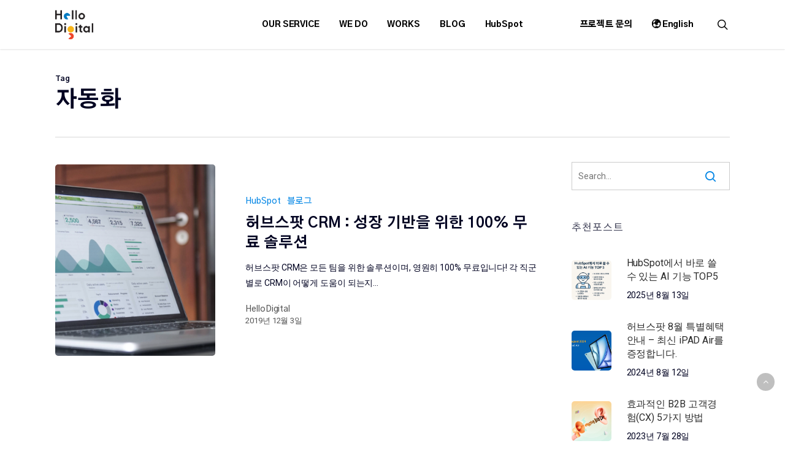

--- FILE ---
content_type: text/html; charset=UTF-8
request_url: https://www.hellodigital.kr/tag/%EC%9E%90%EB%8F%99%ED%99%94/
body_size: 22650
content:
<!doctype html>
<html lang="ko-KR" class="no-js">
<head>
	<meta charset="UTF-8">
	<meta name="viewport" content="width=device-width, initial-scale=1, maximum-scale=1, user-scalable=0"/><meta name='robots' content='index, follow, max-image-preview:large, max-snippet:-1, max-video-preview:-1'/>

	<!-- This site is optimized with the Yoast SEO plugin v21.1 - https://yoast.com/wordpress/plugins/seo/ -->
	<title>자동화 Archives - HelloDigital</title>
	<link rel="canonical" href="https://www.hellodigital.kr/tag/자동화/"/>
	<meta property="og:locale" content="ko_KR"/>
	<meta property="og:type" content="article"/>
	<meta property="og:title" content="자동화 Archives - HelloDigital"/>
	<meta property="og:url" content="https://www.hellodigital.kr/tag/자동화/"/>
	<meta property="og:site_name" content="HelloDigital"/>
	<meta name="twitter:card" content="summary_large_image"/>
	<script type="application/ld+json" class="yoast-schema-graph">{"@context":"https://schema.org","@graph":[{"@type":"CollectionPage","@id":"https://www.hellodigital.kr/tag/%ec%9e%90%eb%8f%99%ed%99%94/","url":"https://www.hellodigital.kr/tag/%ec%9e%90%eb%8f%99%ed%99%94/","name":"자동화 Archives - HelloDigital","isPartOf":{"@id":"https://www.hellodigital.kr/#website"},"primaryImageOfPage":{"@id":"https://www.hellodigital.kr/tag/%ec%9e%90%eb%8f%99%ed%99%94/#primaryimage"},"image":{"@id":"https://www.hellodigital.kr/tag/%ec%9e%90%eb%8f%99%ed%99%94/#primaryimage"},"thumbnailUrl":"https://i0.wp.com/www.hellodigital.kr/wp-content/uploads/2019/12/허브스팟-CRM-Thumb.001.png?fit=900%2C470&ssl=1","breadcrumb":{"@id":"https://www.hellodigital.kr/tag/%ec%9e%90%eb%8f%99%ed%99%94/#breadcrumb"},"inLanguage":"ko-KR"},{"@type":"ImageObject","inLanguage":"ko-KR","@id":"https://www.hellodigital.kr/tag/%ec%9e%90%eb%8f%99%ed%99%94/#primaryimage","url":"https://i0.wp.com/www.hellodigital.kr/wp-content/uploads/2019/12/허브스팟-CRM-Thumb.001.png?fit=900%2C470&ssl=1","contentUrl":"https://i0.wp.com/www.hellodigital.kr/wp-content/uploads/2019/12/허브스팟-CRM-Thumb.001.png?fit=900%2C470&ssl=1","width":900,"height":470,"caption":"허브스팟 CRM ㅣ 헬로디지털"},{"@type":"BreadcrumbList","@id":"https://www.hellodigital.kr/tag/%ec%9e%90%eb%8f%99%ed%99%94/#breadcrumb","itemListElement":[{"@type":"ListItem","position":1,"name":"Home","item":"https://www.hellodigital.kr/"},{"@type":"ListItem","position":2,"name":"자동화"}]},{"@type":"WebSite","@id":"https://www.hellodigital.kr/#website","url":"https://www.hellodigital.kr/","name":"HelloDigital 👋 Digital Agency","description":"Easy Digital Marketing for Everyone.","publisher":{"@id":"https://www.hellodigital.kr/#organization"},"potentialAction":[{"@type":"SearchAction","target":{"@type":"EntryPoint","urlTemplate":"https://www.hellodigital.kr/?s={search_term_string}"},"query-input":"required name=search_term_string"}],"inLanguage":"ko-KR"},{"@type":"Organization","@id":"https://www.hellodigital.kr/#organization","name":"HELLODIGITAL","url":"https://www.hellodigital.kr/","logo":{"@type":"ImageObject","inLanguage":"ko-KR","@id":"https://www.hellodigital.kr/#/schema/logo/image/","url":"https://i1.wp.com/www.hellodigital.kr/wp-content/uploads/2019/05/logo_square.png?fit=560%2C560&ssl=1","contentUrl":"https://i1.wp.com/www.hellodigital.kr/wp-content/uploads/2019/05/logo_square.png?fit=560%2C560&ssl=1","width":560,"height":560,"caption":"HELLODIGITAL"},"image":{"@id":"https://www.hellodigital.kr/#/schema/logo/image/"},"sameAs":["https://www.facebook.com/HelloDigital.Agency","https://www.instagram.com/hellodigital.kr/","https://www.linkedin.com/company/hellodigital-kr"]}]}</script>
	<!-- / Yoast SEO plugin. -->


<link rel='dns-prefetch' href='//js.hs-scripts.com'/>
<link rel='dns-prefetch' href='//stats.wp.com'/>
<link rel='dns-prefetch' href='//fonts.googleapis.com'/>
<link rel='dns-prefetch' href='//i0.wp.com'/>
<link rel="preload" href="https://www.hellodigital.kr/wp-content/themes/salient/css/fonts/icomoon.woff?v=1.4" as="font" type="font/woff" crossorigin="anonymous"><link rel='stylesheet' id='wp-block-library-css' href='https://www.hellodigital.kr/wp-includes/css/dist/block-library/style.min.css' type='text/css' media='all'/>
<style id='wp-block-library-inline-css' type='text/css'>.has-text-align-justify{text-align:justify}</style>
<link rel='stylesheet' id='jetpack-videopress-video-block-view-css' href='https://www.hellodigital.kr/wp-content/plugins/jetpack/jetpack_vendor/automattic/jetpack-videopress/build/block-editor/blocks/video/view.css?minify=false' type='text/css' media='all'/>
<link rel='stylesheet' id='mediaelement-css' href='https://www.hellodigital.kr/wp-includes/js/mediaelement/mediaelementplayer-legacy.min.css' type='text/css' media='all'/>
<link rel='stylesheet' id='wp-mediaelement-css' href='https://www.hellodigital.kr/wp-includes/js/mediaelement/wp-mediaelement.min.css' type='text/css' media='all'/>
<style id='wp-mediaelement-inline-css' type='text/css'>body .mejs-container .mejs-controls>.mejs-horizontal-volume-slider{height:26px;width:56px;position:relative;display:block;float:left}.mejs-controls .mejs-horizontal-volume-slider .mejs-horizontal-volume-total{background:rgba(255,255,255,.33)}.mejs-controls .mejs-button button:focus{outline:none}body[data-button-style*="_rounded"] .mejs-button>button,body[data-button-style^="rounded"] .mejs-controls .mejs-pause button,body .mejs-controls .mejs-pause{border-radius:0!important}video,audio{visibility:hidden}.mejs-controls .mejs-time-rail .mejs-time-loaded{background-color:rgba(255,255,255,.3)!important}.mejs-video .mejs-controls .mejs-time-rail{padding-top:12px}.mejs-audio .mejs-controls .mejs-time-rail{padding-top:11px}.mejs-video .mejs-controls .mejs-time-rail .mejs-time-current,.mejs-video .mejs-controls .mejs-time-rail span,.mejs-video .mejs-controls .mejs-time-rail a,.mejs-video .mejs-controls .mejs-time-rail .mejs-time-loaded{height:8px}.mejs-audio .mejs-controls .mejs-time-rail .mejs-time-current,.mejs-audio .mejs-controls .mejs-time-rail span,.mejs-audio .mejs-controls .mejs-time-rail a,.mejs-audio .mejs-controls .mejs-time-rail .mejs-time-loaded{height:8px}#ajax-content-wrap .mejs-container{background-color:transparent;background-image:none!important}.wp-video{margin-bottom:20px}.wp-video,.mejs-container .mejs-poster img{max-width:none!important;width:100%!important}.wp-video-shortcode.mejs-container .mejs-poster img{visibility:hidden;display:block;margin-bottom:0}.mejs-container-fullscreen .mejs-poster img{height:100%!important}body .mejs-poster{background-size:cover}body .mejs-container .mejs-controls .mejs-time{opacity:.8}body .mejs-controls button{transition:opacity .15s ease}body .mejs-controls button:hover,.mejs-controls .mejs-fullscreen-button:hover button{opacity:.8}#ajax-content-wrap .mejs-controls .mejs-time-rail .mejs-time-total{background-color:rgba(255,255,255,.25)}.mejs-controls .mejs-horizontal-volume-slider .mejs-horizontal-volume-current{background:transparent!important}body .mejs-controls .mejs-button button{font-size:18px;color:#fff;width:auto;position:relative;display:inline-block}body .mejs-controls .mejs-button:not(.mejs-replay) button{background-image:none}body .mejs-controls .mejs-button.mejs-replay button{width:20px}body .mejs-controls button:before{text-decoration:inherit;display:inline-block;speak:none}body .mejs-controls .mejs-play button:before{content:"\e052"}body .mejs-controls .mejs-mute button:before{content:"\e098"}body .mejs-controls .mejs-unmute button:before{content:"\e099"}body .mejs-controls .mejs-fullscreen-button button:before{content:"\e110";font-size:17px}body .mejs-controls .mejs-fullscreen-button.mejs-unfullscreen button:before{content:"\e111"}body .mejs-button.mejs-volume-button{margin-left:5px}body .mejs-controls .mejs-pause{top:2px;left:2px;position:relative}body .mejs-controls .mejs-pause button{border-left:3px solid #fff;border-right:3px solid #fff;width:9px;height:12px;right:3px;top:2px}#ajax-content-wrap .mejs-container.mejs-audio{height:44px!important;background-color:rgba(0,0,0,1)}#ajax-content-wrap .mejs-container.mejs-audio .mejs-playpause-button{margin-left:0}body .mejs-container.mejs-audio .mejs-controls{height:42px}body .mejs-container:not(.mejs-audio) .mejs-controls:before{background:linear-gradient(rgba(255,255,255,0) -2%,rgba(0,0,0,0) 35%,rgba(0,0,0,.04) 44%,rgba(0,0,0,.8) 100%,rgba(0,0,0,.6) 100%);position:absolute;bottom:0;left:0;width:100%;height:400%;z-index:11;border-radius:4px;content:" "}body .mfp-wrap .mfp-content .mejs-container:not(.mejs-audio) .mejs-controls:before{border-radius:0}body .mejs-container .mejs-controls>*{z-index:100;position:relative}body .mejs-container .mejs-controls{background:none!important;height:50px}#ajax-content-wrap .mejs-playpause-button{margin-left:20px}#ajax-content-wrap .mejs-fullscreen-button{margin-right:20px}body .mejs-video .mejs-controls .mejs-time-rail .mejs-time-float{color:#fff;border:none;background-color:transparent}body .mejs-controls .mejs-time-rail .mejs-time-float-corner{border-color:transparent transparent}body .mejs-audio .mejs-controls .mejs-time-rail .mejs-time-float{border:none;background-color:#fff;height:15px;box-shadow:0 2px 12px rgba(0,0,0,.25)}</style>
<link rel='stylesheet' id='classic-theme-styles-css' href='https://www.hellodigital.kr/wp-includes/css/classic-themes.min.css' type='text/css' media='all'/>
<style id='global-styles-inline-css' type='text/css'>body{--wp--preset--color--black:#000;--wp--preset--color--cyan-bluish-gray:#abb8c3;--wp--preset--color--white:#fff;--wp--preset--color--pale-pink:#f78da7;--wp--preset--color--vivid-red:#cf2e2e;--wp--preset--color--luminous-vivid-orange:#ff6900;--wp--preset--color--luminous-vivid-amber:#fcb900;--wp--preset--color--light-green-cyan:#7bdcb5;--wp--preset--color--vivid-green-cyan:#00d084;--wp--preset--color--pale-cyan-blue:#8ed1fc;--wp--preset--color--vivid-cyan-blue:#0693e3;--wp--preset--color--vivid-purple:#9b51e0;--wp--preset--gradient--vivid-cyan-blue-to-vivid-purple:linear-gradient(135deg,rgba(6,147,227,1) 0%,#9b51e0 100%);--wp--preset--gradient--light-green-cyan-to-vivid-green-cyan:linear-gradient(135deg,#7adcb4 0%,#00d082 100%);--wp--preset--gradient--luminous-vivid-amber-to-luminous-vivid-orange:linear-gradient(135deg,rgba(252,185,0,1) 0%,rgba(255,105,0,1) 100%);--wp--preset--gradient--luminous-vivid-orange-to-vivid-red:linear-gradient(135deg,rgba(255,105,0,1) 0%,#cf2e2e 100%);--wp--preset--gradient--very-light-gray-to-cyan-bluish-gray:linear-gradient(135deg,#eee 0%,#a9b8c3 100%);--wp--preset--gradient--cool-to-warm-spectrum:linear-gradient(135deg,#4aeadc 0%,#9778d1 20%,#cf2aba 40%,#ee2c82 60%,#fb6962 80%,#fef84c 100%);--wp--preset--gradient--blush-light-purple:linear-gradient(135deg,#ffceec 0%,#9896f0 100%);--wp--preset--gradient--blush-bordeaux:linear-gradient(135deg,#fecda5 0%,#fe2d2d 50%,#6b003e 100%);--wp--preset--gradient--luminous-dusk:linear-gradient(135deg,#ffcb70 0%,#c751c0 50%,#4158d0 100%);--wp--preset--gradient--pale-ocean:linear-gradient(135deg,#fff5cb 0%,#b6e3d4 50%,#33a7b5 100%);--wp--preset--gradient--electric-grass:linear-gradient(135deg,#caf880 0%,#71ce7e 100%);--wp--preset--gradient--midnight:linear-gradient(135deg,#020381 0%,#2874fc 100%);--wp--preset--duotone--dark-grayscale:url(#wp-duotone-dark-grayscale);--wp--preset--duotone--grayscale:url(#wp-duotone-grayscale);--wp--preset--duotone--purple-yellow:url(#wp-duotone-purple-yellow);--wp--preset--duotone--blue-red:url(#wp-duotone-blue-red);--wp--preset--duotone--midnight:url(#wp-duotone-midnight);--wp--preset--duotone--magenta-yellow:url(#wp-duotone-magenta-yellow);--wp--preset--duotone--purple-green:url(#wp-duotone-purple-green);--wp--preset--duotone--blue-orange:url(#wp-duotone-blue-orange);--wp--preset--font-size--small:13px;--wp--preset--font-size--medium:20px;--wp--preset--font-size--large:36px;--wp--preset--font-size--x-large:42px;--wp--preset--spacing--20:.44rem;--wp--preset--spacing--30:.67rem;--wp--preset--spacing--40:1rem;--wp--preset--spacing--50:1.5rem;--wp--preset--spacing--60:2.25rem;--wp--preset--spacing--70:3.38rem;--wp--preset--spacing--80:5.06rem}:where(.is-layout-flex){gap:.5em}body .is-layout-flow>.alignleft{float:left;margin-inline-start:0;margin-inline-end:2em}body .is-layout-flow>.alignright{float:right;margin-inline-start:2em;margin-inline-end:0}body .is-layout-flow>.aligncenter{margin-left:auto!important;margin-right:auto!important}body .is-layout-constrained>.alignleft{float:left;margin-inline-start:0;margin-inline-end:2em}body .is-layout-constrained>.alignright{float:right;margin-inline-start:2em;margin-inline-end:0}body .is-layout-constrained>.aligncenter{margin-left:auto!important;margin-right:auto!important}body .is-layout-constrained > :where(:not(.alignleft):not(.alignright):not(.alignfull)){max-width:var(--wp--style--global--content-size);margin-left:auto!important;margin-right:auto!important}body .is-layout-constrained>.alignwide{max-width:var(--wp--style--global--wide-size)}body .is-layout-flex{display:flex}body .is-layout-flex{flex-wrap:wrap;align-items:center}body .is-layout-flex>*{margin:0}:where(.wp-block-columns.is-layout-flex){gap:2em}.has-black-color{color:var(--wp--preset--color--black)!important}.has-cyan-bluish-gray-color{color:var(--wp--preset--color--cyan-bluish-gray)!important}.has-white-color{color:var(--wp--preset--color--white)!important}.has-pale-pink-color{color:var(--wp--preset--color--pale-pink)!important}.has-vivid-red-color{color:var(--wp--preset--color--vivid-red)!important}.has-luminous-vivid-orange-color{color:var(--wp--preset--color--luminous-vivid-orange)!important}.has-luminous-vivid-amber-color{color:var(--wp--preset--color--luminous-vivid-amber)!important}.has-light-green-cyan-color{color:var(--wp--preset--color--light-green-cyan)!important}.has-vivid-green-cyan-color{color:var(--wp--preset--color--vivid-green-cyan)!important}.has-pale-cyan-blue-color{color:var(--wp--preset--color--pale-cyan-blue)!important}.has-vivid-cyan-blue-color{color:var(--wp--preset--color--vivid-cyan-blue)!important}.has-vivid-purple-color{color:var(--wp--preset--color--vivid-purple)!important}.has-black-background-color{background-color:var(--wp--preset--color--black)!important}.has-cyan-bluish-gray-background-color{background-color:var(--wp--preset--color--cyan-bluish-gray)!important}.has-white-background-color{background-color:var(--wp--preset--color--white)!important}.has-pale-pink-background-color{background-color:var(--wp--preset--color--pale-pink)!important}.has-vivid-red-background-color{background-color:var(--wp--preset--color--vivid-red)!important}.has-luminous-vivid-orange-background-color{background-color:var(--wp--preset--color--luminous-vivid-orange)!important}.has-luminous-vivid-amber-background-color{background-color:var(--wp--preset--color--luminous-vivid-amber)!important}.has-light-green-cyan-background-color{background-color:var(--wp--preset--color--light-green-cyan)!important}.has-vivid-green-cyan-background-color{background-color:var(--wp--preset--color--vivid-green-cyan)!important}.has-pale-cyan-blue-background-color{background-color:var(--wp--preset--color--pale-cyan-blue)!important}.has-vivid-cyan-blue-background-color{background-color:var(--wp--preset--color--vivid-cyan-blue)!important}.has-vivid-purple-background-color{background-color:var(--wp--preset--color--vivid-purple)!important}.has-black-border-color{border-color:var(--wp--preset--color--black)!important}.has-cyan-bluish-gray-border-color{border-color:var(--wp--preset--color--cyan-bluish-gray)!important}.has-white-border-color{border-color:var(--wp--preset--color--white)!important}.has-pale-pink-border-color{border-color:var(--wp--preset--color--pale-pink)!important}.has-vivid-red-border-color{border-color:var(--wp--preset--color--vivid-red)!important}.has-luminous-vivid-orange-border-color{border-color:var(--wp--preset--color--luminous-vivid-orange)!important}.has-luminous-vivid-amber-border-color{border-color:var(--wp--preset--color--luminous-vivid-amber)!important}.has-light-green-cyan-border-color{border-color:var(--wp--preset--color--light-green-cyan)!important}.has-vivid-green-cyan-border-color{border-color:var(--wp--preset--color--vivid-green-cyan)!important}.has-pale-cyan-blue-border-color{border-color:var(--wp--preset--color--pale-cyan-blue)!important}.has-vivid-cyan-blue-border-color{border-color:var(--wp--preset--color--vivid-cyan-blue)!important}.has-vivid-purple-border-color{border-color:var(--wp--preset--color--vivid-purple)!important}.has-vivid-cyan-blue-to-vivid-purple-gradient-background{background:var(--wp--preset--gradient--vivid-cyan-blue-to-vivid-purple)!important}.has-light-green-cyan-to-vivid-green-cyan-gradient-background{background:var(--wp--preset--gradient--light-green-cyan-to-vivid-green-cyan)!important}.has-luminous-vivid-amber-to-luminous-vivid-orange-gradient-background{background:var(--wp--preset--gradient--luminous-vivid-amber-to-luminous-vivid-orange)!important}.has-luminous-vivid-orange-to-vivid-red-gradient-background{background:var(--wp--preset--gradient--luminous-vivid-orange-to-vivid-red)!important}.has-very-light-gray-to-cyan-bluish-gray-gradient-background{background:var(--wp--preset--gradient--very-light-gray-to-cyan-bluish-gray)!important}.has-cool-to-warm-spectrum-gradient-background{background:var(--wp--preset--gradient--cool-to-warm-spectrum)!important}.has-blush-light-purple-gradient-background{background:var(--wp--preset--gradient--blush-light-purple)!important}.has-blush-bordeaux-gradient-background{background:var(--wp--preset--gradient--blush-bordeaux)!important}.has-luminous-dusk-gradient-background{background:var(--wp--preset--gradient--luminous-dusk)!important}.has-pale-ocean-gradient-background{background:var(--wp--preset--gradient--pale-ocean)!important}.has-electric-grass-gradient-background{background:var(--wp--preset--gradient--electric-grass)!important}.has-midnight-gradient-background{background:var(--wp--preset--gradient--midnight)!important}.has-small-font-size{font-size:var(--wp--preset--font-size--small)!important}.has-medium-font-size{font-size:var(--wp--preset--font-size--medium)!important}.has-large-font-size{font-size:var(--wp--preset--font-size--large)!important}.has-x-large-font-size{font-size:var(--wp--preset--font-size--x-large)!important}.wp-block-navigation a:where(:not(.wp-element-button)){color:inherit}:where(.wp-block-columns.is-layout-flex){gap:2em}.wp-block-pullquote{font-size:1.5em;line-height:1.6}</style>
<link rel='stylesheet' id='font-awesome-css' href='https://www.hellodigital.kr/wp-content/themes/salient/css/font-awesome-legacy.min.css' type='text/css' media='all'/>
<link rel='stylesheet' id='salient-grid-system-css' href='https://www.hellodigital.kr/wp-content/themes/salient/css/build/grid-system.css' type='text/css' media='all'/>
<link rel='stylesheet' id='main-styles-css' href='https://www.hellodigital.kr/wp-content/themes/salient/css/build/style.css' type='text/css' media='all'/>
<style id='main-styles-inline-css' type='text/css'>html:not(.page-trans-loaded) {background-color:#fff}</style>
<link rel='stylesheet' id='nectar-header-layout-centered-menu-css' href='https://www.hellodigital.kr/wp-content/themes/salient/css/build/header/header-layout-centered-menu.css' type='text/css' media='all'/>
<link rel='stylesheet' id='nectar-element-testimonial-css' href='https://www.hellodigital.kr/wp-content/themes/salient/css/build/elements/element-testimonial.css' type='text/css' media='all'/>
<link rel='stylesheet' id='nectar-element-tabbed-section-css' href='https://www.hellodigital.kr/wp-content/themes/salient/css/build/elements/element-tabbed-section.css' type='text/css' media='all'/>
<link rel='stylesheet' id='nectar_default_font_open_sans-css' href='https://fonts.googleapis.com/css?family=Open+Sans%3A300%2C400%2C600%2C700&#038;subset=latin%2Clatin-ext&#038;display=swap' type='text/css' media='all'/>
<link rel='stylesheet' id='nectar-blog-standard-featured-left-css' href='https://www.hellodigital.kr/wp-content/themes/salient/css/build/blog/standard-featured-left.css' type='text/css' media='all'/>
<link rel='stylesheet' id='responsive-css' href='https://www.hellodigital.kr/wp-content/themes/salient/css/build/responsive.css' type='text/css' media='all'/>
<link rel='stylesheet' id='skin-ascend-css' href='https://www.hellodigital.kr/wp-content/themes/salient/css/build/ascend.css' type='text/css' media='all'/>
<link rel='stylesheet' id='salient-wp-menu-dynamic-css' href='https://www.hellodigital.kr/wp-content/uploads/salient/menu-dynamic.css' type='text/css' media='all'/>
<link rel='stylesheet' id='nectar-widget-posts-css' href='https://www.hellodigital.kr/wp-content/themes/salient/css/build/elements/widget-nectar-posts.css' type='text/css' media='all'/>
<link rel='stylesheet' id='js_composer_front-css' href='https://www.hellodigital.kr/wp-content/plugins/js_composer_salient/assets/css/js_composer.min.css' type='text/css' media='all'/>
<link rel='stylesheet' id='popup-maker-site-css' href='//www.hellodigital.kr/wp-content/uploads/pum/pum-site-styles.css?generated=1755161647' type='text/css' media='all'/>
<link rel='stylesheet' id='dynamic-css-css' href='https://www.hellodigital.kr/wp-content/themes/salient/css/salient-dynamic-styles.css' type='text/css' media='all'/>
<style id='dynamic-css-inline-css' type='text/css'>.archive.author .row .col.section-title span,.archive.category .row .col.section-title span,.archive.tag .row .col.section-title span,.archive.date .row .col.section-title span{padding-left:0}body.author #page-header-wrap #page-header-bg,body.category #page-header-wrap #page-header-bg,body.tag #page-header-wrap #page-header-bg,body.date #page-header-wrap #page-header-bg{height:auto;padding-top:8%;padding-bottom:8%}.archive #page-header-wrap{height:auto}.archive.category .row .col.section-title p,.archive.tag .row .col.section-title p{margin-top:10px}body[data-bg-header="true"].category .container-wrap,body[data-bg-header="true"].author .container-wrap,body[data-bg-header="true"].date .container-wrap,body[data-bg-header="true"].blog .container-wrap{padding-top:4.1em!important}body[data-bg-header="true"].archive .container-wrap.meta_overlaid_blog,body[data-bg-header="true"].category .container-wrap.meta_overlaid_blog,body[data-bg-header="true"].author .container-wrap.meta_overlaid_blog,body[data-bg-header="true"].date .container-wrap.meta_overlaid_blog{padding-top:0!important}body.archive #page-header-bg:not(.fullscreen-header) .span_6{position:relative;-webkit-transform:none;transform:none;top:0}#header-space{background-color:#fff}@media only screen and (min-width:1000px){body #ajax-content-wrap.no-scroll{min-height:calc(100vh - 80px);height:calc(100vh - 80px)!important}#page-header-wrap.fullscreen-header,#page-header-wrap.fullscreen-header #page-header-bg,html:not(.nectar-box-roll-loaded) .nectar-box-roll > #page-header-bg.fullscreen-header,.nectar_fullscreen_zoom_recent_projects,#nectar_fullscreen_rows:not(.afterLoaded) > div{height:calc(100vh - 79px)}.wpb_row.vc_row-o-full-height.top-level,.wpb_row.vc_row-o-full-height.top-level>.col.span_12{min-height:calc(100vh - 79px)}html:not(.nectar-box-roll-loaded) .nectar-box-roll > #page-header-bg.fullscreen-header{top:80px}.nectar-slider-wrap[data-fullscreen="true"]:not(.loaded),.nectar-slider-wrap[data-fullscreen="true"]:not(.loaded) .swiper-container{height:calc(100vh - 78px)!important}.admin-bar .nectar-slider-wrap[data-fullscreen="true"]:not(.loaded),.admin-bar .nectar-slider-wrap[data-fullscreen="true"]:not(.loaded) .swiper-container{height:calc(100vh - 78px - 32px)!important}}.admin-bar[class*="page-template-template-no-header"] .wpb_row.vc_row-o-full-height.top-level,.admin-bar[class*="page-template-template-no-header"] .wpb_row.vc_row-o-full-height.top-level>.col.span_12{min-height:calc(100vh - 32px)}body[class*="page-template-template-no-header"] .wpb_row.vc_row-o-full-height.top-level,body[class*="page-template-template-no-header"] .wpb_row.vc_row-o-full-height.top-level>.col.span_12{min-height:100vh}@media only screen and (max-width:999px){.using-mobile-browser #nectar_fullscreen_rows:not(.afterLoaded):not([data-mobile-disable="on"]) > div{height:calc(100vh - 116px)}.using-mobile-browser .wpb_row.vc_row-o-full-height.top-level,.using-mobile-browser .wpb_row.vc_row-o-full-height.top-level>.col.span_12,[data-permanent-transparent="1"].using-mobile-browser .wpb_row.vc_row-o-full-height.top-level,[data-permanent-transparent="1"].using-mobile-browser .wpb_row.vc_row-o-full-height.top-level>.col.span_12{min-height:calc(100vh - 116px)}html:not(.nectar-box-roll-loaded) .nectar-box-roll > #page-header-bg.fullscreen-header,.nectar_fullscreen_zoom_recent_projects,.nectar-slider-wrap[data-fullscreen="true"]:not(.loaded),.nectar-slider-wrap[data-fullscreen="true"]:not(.loaded) .swiper-container,#nectar_fullscreen_rows:not(.afterLoaded):not([data-mobile-disable="on"]) > div{height:calc(100vh - 63px)}.wpb_row.vc_row-o-full-height.top-level,.wpb_row.vc_row-o-full-height.top-level>.col.span_12{min-height:calc(100vh - 63px)}body[data-transparent-header="false"] #ajax-content-wrap.no-scroll{min-height:calc(100vh - 63px);height:calc(100vh - 63px)}}.screen-reader-text,.nectar-skip-to-content:not(:focus){border:0;clip:rect(1px,1px,1px,1px);clip-path:inset(50%);height:1px;margin:-1px;overflow:hidden;padding:0;position:absolute!important;width:1px;word-wrap:normal!important}.row .col img:not([srcset]){width:auto}.row .col img.img-with-animation.nectar-lazy:not([srcset]){width:100%}body{font-smooth:always;-webkit-font-smoothing:antialiased;-moz-osx-font-smoothing:grayscale}.text{word-break:keep-all;color:#555;font-size:14px;line-height:24px}.buttonBox{display:flex;justify-content:center}.promoButton{padding:9px 24px 7px 24px;border-radius:5px;font-size:16px;font-weight:700;color:#fff;background-color:#ff7a59;transition:background .3s ease}.promoButton:hover{background-color:#f08a5b}.nectar-social{display:none}</style>
<link rel='stylesheet' id='redux-google-fonts-salient_redux-css' href='https://fonts.googleapis.com/css?family=Gothic+A1%3A800%2C500%2C700%2C600%2C900%2C400%7CRoboto%3A400%7CNoto+Sans+KR%3A700&#038;subset=latin%2Ckorean&#038;display=swap' type='text/css' media='all'/>
<link rel='stylesheet' id='jetpack_css-css' href='https://www.hellodigital.kr/wp-content/plugins/jetpack/css/jetpack.css' type='text/css' media='all'/>
<script type='text/javascript' src='https://www.hellodigital.kr/wp-includes/js/jquery/jquery.min.js' id='jquery-core-js'></script>
<script type='text/javascript' src='https://www.hellodigital.kr/wp-includes/js/jquery/jquery-migrate.min.js' id='jquery-migrate-js'></script>
<link rel="https://api.w.org/" href="https://www.hellodigital.kr/wp-json/"/><link rel="alternate" type="application/json" href="https://www.hellodigital.kr/wp-json/wp/v2/tags/313"/>			<!-- DO NOT COPY THIS SNIPPET! Start of Page Analytics Tracking for HubSpot WordPress plugin v11.3.37-->
			<script class="hsq-set-content-id" data-content-id="listing-page">var _hsq=_hsq||[];_hsq.push(["setContentType","listing-page"]);</script>
			<!-- DO NOT COPY THIS SNIPPET! End of Page Analytics Tracking for HubSpot WordPress plugin -->
				<style>img#wpstats{display:none}</style>
		<script type="text/javascript">var root=document.getElementsByTagName("html")[0];root.setAttribute("class","js");</script><!-- 앰플리튜드 -->
<script src="https://cdn.amplitude.com/libs/analytics-browser-2.11.1-min.js.gz"></script><script src="https://cdn.amplitude.com/libs/plugin-session-replay-browser-1.8.0-min.js.gz"></script><script>window.amplitude.add(window.sessionReplay.plugin({sampleRate:1}));window.amplitude.init('a2919ff620286023258c186d690d3c23',{"autocapture":{"elementInteractions":true}});</script><meta name="generator" content="Powered by WPBakery Page Builder - drag and drop page builder for WordPress."/>
			<style type="text/css">html:not( .jetpack-lazy-images-js-enabled ):not( .js ) .jetpack-lazy-image {display:none}</style>
			<script>document.documentElement.classList.add('jetpack-lazy-images-js-enabled');</script>
		<link rel="icon" href="https://i0.wp.com/www.hellodigital.kr/wp-content/uploads/2024/07/cropped-Group-12.png?fit=32%2C32&#038;ssl=1" sizes="32x32"/>
<link rel="icon" href="https://i0.wp.com/www.hellodigital.kr/wp-content/uploads/2024/07/cropped-Group-12.png?fit=192%2C192&#038;ssl=1" sizes="192x192"/>
<link rel="apple-touch-icon" href="https://i0.wp.com/www.hellodigital.kr/wp-content/uploads/2024/07/cropped-Group-12.png?fit=180%2C180&#038;ssl=1"/>
<meta name="msapplication-TileImage" content="https://i0.wp.com/www.hellodigital.kr/wp-content/uploads/2024/07/cropped-Group-12.png?fit=270%2C270&#038;ssl=1"/>
<style type="text/css" id="wp-custom-css">#bitnami-banner{display:none}body a{color:#2d2d2d}#to-top{transform:translateY(-286%)!important}.hs-form-field{margin-bottom:10px}.hs_submit{margin-top:21px}.ascend #footer-outer .widget h4,.ascend #sidebar h4{margin-bottom:36px}.img-with-aniamtion-wrap .hover-wrap{margin-bottom:0}body #header-secondary-outer .nectar-center-text{font-size:12px;line-height:17px;max-width:78%}</style><noscript><style>.wpb_animate_when_almost_visible{opacity:1}</style></noscript></head><body data-rsssl=1 class="archive tag tag-313 ascend wpb-js-composer js-comp-ver-6.9.1 vc_responsive" data-footer-reveal="1" data-footer-reveal-shadow="none" data-header-format="centered-menu" data-body-border="off" data-boxed-style="" data-header-breakpoint="1000" data-dropdown-style="minimal" data-cae="easeOutQuart" data-cad="800" data-megamenu-width="full-width" data-aie="zoom-out" data-ls="magnific" data-apte="standard" data-hhun="1" data-fancy-form-rcs="default" data-form-style="default" data-form-submit="regular" data-is="minimal" data-button-style="slightly_rounded_shadow" data-user-account-button="false" data-flex-cols="true" data-col-gap="default" data-header-inherit-rc="false" data-header-search="true" data-animated-anchors="true" data-ajax-transitions="true" data-full-width-header="false" data-slide-out-widget-area="true" data-slide-out-widget-area-style="slide-out-from-right-hover" data-user-set-ocm="off" data-loading-animation="spin" data-bg-header="false" data-responsive="1" data-ext-responsive="true" data-ext-padding="90" data-header-resize="0" data-header-color="custom" data-cart="false" data-remove-m-parallax="" data-remove-m-video-bgs="" data-m-animate="0" data-force-header-trans-color="light" data-smooth-scrolling="0" data-permanent-transparent="false">
	
	<script type="text/javascript">(function(window,document){if(navigator.userAgent.match(/(Android|iPod|iPhone|iPad|BlackBerry|IEMobile|Opera Mini)/)){document.body.className+=" using-mobile-browser mobile ";}if(!("ontouchstart"in window)){var body=document.querySelector("body");var winW=window.innerWidth;var bodyW=body.clientWidth;if(winW>bodyW+4){body.setAttribute("style","--scroll-bar-w: "+(winW-bodyW-4)+"px");}else{body.setAttribute("style","--scroll-bar-w: 0px");}}})(window,document);</script><svg xmlns="http://www.w3.org/2000/svg" viewBox="0 0 0 0" width="0" height="0" focusable="false" role="none" style="visibility: hidden; position: absolute; left: -9999px; overflow: hidden;"><defs><filter id="wp-duotone-dark-grayscale"><feColorMatrix color-interpolation-filters="sRGB" type="matrix" values=" .299 .587 .114 0 0 .299 .587 .114 0 0 .299 .587 .114 0 0 .299 .587 .114 0 0 "/><feComponentTransfer color-interpolation-filters="sRGB"><feFuncR type="table" tableValues="0 0.49803921568627"/><feFuncG type="table" tableValues="0 0.49803921568627"/><feFuncB type="table" tableValues="0 0.49803921568627"/><feFuncA type="table" tableValues="1 1"/></feComponentTransfer><feComposite in2="SourceGraphic" operator="in"/></filter></defs></svg><svg xmlns="http://www.w3.org/2000/svg" viewBox="0 0 0 0" width="0" height="0" focusable="false" role="none" style="visibility: hidden; position: absolute; left: -9999px; overflow: hidden;"><defs><filter id="wp-duotone-grayscale"><feColorMatrix color-interpolation-filters="sRGB" type="matrix" values=" .299 .587 .114 0 0 .299 .587 .114 0 0 .299 .587 .114 0 0 .299 .587 .114 0 0 "/><feComponentTransfer color-interpolation-filters="sRGB"><feFuncR type="table" tableValues="0 1"/><feFuncG type="table" tableValues="0 1"/><feFuncB type="table" tableValues="0 1"/><feFuncA type="table" tableValues="1 1"/></feComponentTransfer><feComposite in2="SourceGraphic" operator="in"/></filter></defs></svg><svg xmlns="http://www.w3.org/2000/svg" viewBox="0 0 0 0" width="0" height="0" focusable="false" role="none" style="visibility: hidden; position: absolute; left: -9999px; overflow: hidden;"><defs><filter id="wp-duotone-purple-yellow"><feColorMatrix color-interpolation-filters="sRGB" type="matrix" values=" .299 .587 .114 0 0 .299 .587 .114 0 0 .299 .587 .114 0 0 .299 .587 .114 0 0 "/><feComponentTransfer color-interpolation-filters="sRGB"><feFuncR type="table" tableValues="0.54901960784314 0.98823529411765"/><feFuncG type="table" tableValues="0 1"/><feFuncB type="table" tableValues="0.71764705882353 0.25490196078431"/><feFuncA type="table" tableValues="1 1"/></feComponentTransfer><feComposite in2="SourceGraphic" operator="in"/></filter></defs></svg><svg xmlns="http://www.w3.org/2000/svg" viewBox="0 0 0 0" width="0" height="0" focusable="false" role="none" style="visibility: hidden; position: absolute; left: -9999px; overflow: hidden;"><defs><filter id="wp-duotone-blue-red"><feColorMatrix color-interpolation-filters="sRGB" type="matrix" values=" .299 .587 .114 0 0 .299 .587 .114 0 0 .299 .587 .114 0 0 .299 .587 .114 0 0 "/><feComponentTransfer color-interpolation-filters="sRGB"><feFuncR type="table" tableValues="0 1"/><feFuncG type="table" tableValues="0 0.27843137254902"/><feFuncB type="table" tableValues="0.5921568627451 0.27843137254902"/><feFuncA type="table" tableValues="1 1"/></feComponentTransfer><feComposite in2="SourceGraphic" operator="in"/></filter></defs></svg><svg xmlns="http://www.w3.org/2000/svg" viewBox="0 0 0 0" width="0" height="0" focusable="false" role="none" style="visibility: hidden; position: absolute; left: -9999px; overflow: hidden;"><defs><filter id="wp-duotone-midnight"><feColorMatrix color-interpolation-filters="sRGB" type="matrix" values=" .299 .587 .114 0 0 .299 .587 .114 0 0 .299 .587 .114 0 0 .299 .587 .114 0 0 "/><feComponentTransfer color-interpolation-filters="sRGB"><feFuncR type="table" tableValues="0 0"/><feFuncG type="table" tableValues="0 0.64705882352941"/><feFuncB type="table" tableValues="0 1"/><feFuncA type="table" tableValues="1 1"/></feComponentTransfer><feComposite in2="SourceGraphic" operator="in"/></filter></defs></svg><svg xmlns="http://www.w3.org/2000/svg" viewBox="0 0 0 0" width="0" height="0" focusable="false" role="none" style="visibility: hidden; position: absolute; left: -9999px; overflow: hidden;"><defs><filter id="wp-duotone-magenta-yellow"><feColorMatrix color-interpolation-filters="sRGB" type="matrix" values=" .299 .587 .114 0 0 .299 .587 .114 0 0 .299 .587 .114 0 0 .299 .587 .114 0 0 "/><feComponentTransfer color-interpolation-filters="sRGB"><feFuncR type="table" tableValues="0.78039215686275 1"/><feFuncG type="table" tableValues="0 0.94901960784314"/><feFuncB type="table" tableValues="0.35294117647059 0.47058823529412"/><feFuncA type="table" tableValues="1 1"/></feComponentTransfer><feComposite in2="SourceGraphic" operator="in"/></filter></defs></svg><svg xmlns="http://www.w3.org/2000/svg" viewBox="0 0 0 0" width="0" height="0" focusable="false" role="none" style="visibility: hidden; position: absolute; left: -9999px; overflow: hidden;"><defs><filter id="wp-duotone-purple-green"><feColorMatrix color-interpolation-filters="sRGB" type="matrix" values=" .299 .587 .114 0 0 .299 .587 .114 0 0 .299 .587 .114 0 0 .299 .587 .114 0 0 "/><feComponentTransfer color-interpolation-filters="sRGB"><feFuncR type="table" tableValues="0.65098039215686 0.40392156862745"/><feFuncG type="table" tableValues="0 1"/><feFuncB type="table" tableValues="0.44705882352941 0.4"/><feFuncA type="table" tableValues="1 1"/></feComponentTransfer><feComposite in2="SourceGraphic" operator="in"/></filter></defs></svg><svg xmlns="http://www.w3.org/2000/svg" viewBox="0 0 0 0" width="0" height="0" focusable="false" role="none" style="visibility: hidden; position: absolute; left: -9999px; overflow: hidden;"><defs><filter id="wp-duotone-blue-orange"><feColorMatrix color-interpolation-filters="sRGB" type="matrix" values=" .299 .587 .114 0 0 .299 .587 .114 0 0 .299 .587 .114 0 0 .299 .587 .114 0 0 "/><feComponentTransfer color-interpolation-filters="sRGB"><feFuncR type="table" tableValues="0.098039215686275 1"/><feFuncG type="table" tableValues="0 0.66274509803922"/><feFuncB type="table" tableValues="0.84705882352941 0.41960784313725"/><feFuncA type="table" tableValues="1 1"/></feComponentTransfer><feComposite in2="SourceGraphic" operator="in"/></filter></defs></svg><!-- Global site tag (gtag.js) - Google Analytics -->
<script async src="https://www.googletagmanager.com/gtag/js?id=UA-141052602-1"></script>
<script>window.dataLayer=window.dataLayer||[];function gtag(){dataLayer.push(arguments);}gtag('js',new Date());gtag('config','UA-141052602-1');</script>
<!-- Facebook Pixel Code -->
<script>!function(f,b,e,v,n,t,s){if(f.fbq)return;n=f.fbq=function(){n.callMethod?n.callMethod.apply(n,arguments):n.queue.push(arguments)};if(!f._fbq)f._fbq=n;n.push=n;n.loaded=!0;n.version='2.0';n.queue=[];t=b.createElement(e);t.async=!0;t.src=v;s=b.getElementsByTagName(e)[0];s.parentNode.insertBefore(t,s)}(window,document,'script','https://connect.facebook.net/en_US/fbevents.js');fbq('init','374701349876103');fbq('track','PageView');</script>
<noscript><img height="1" width="1" style="display:none" src="https://www.facebook.com/tr?id=374701349876103&ev=PageView&noscript=1"/></noscript>
<!-- End Facebook Pixel Code -->
<script type="text/javascript" src="//wcs.naver.net/wcslog.js"></script>
<script type="text/javascript">if(!wcs_add)var wcs_add={};wcs_add["wa"]="d6bbe0b60385";wcs_do();</script>

<!-- Global site tag (gtag.js) - Google Ads: 677562150 -->
<script async src="https://www.googletagmanager.com/gtag/js?id=AW-677562150"></script>
<script>window.dataLayer=window.dataLayer||[];function gtag(){dataLayer.push(arguments);}gtag('js',new Date());gtag('config','AW-677562150');</script>
<!-- 24년 10월 29일 추가된 신규 허브스팟 추적코드(데모계정) -->
<!-- Start of HubSpot Embed Code -->
<script type="text/javascript" id="hs-script-loader" async defer src="//js.hs-scripts.com/6181926.js"></script>
<!-- End of HubSpot Embed Code -->


<a href="#ajax-content-wrap" class="nectar-skip-to-content">Skip to main content</a><div id="ajax-loading-screen" data-disable-mobile="1" data-disable-fade-on-click="0" data-effect="standard" data-method="standard"><div class="loading-icon spin"><div class="material-icon">
						<svg class="nectar-material-spinner" width="60px" height="60px" viewBox="0 0 60 60">
							<circle stroke-linecap="round" cx="30" cy="30" r="26" fill="none" stroke-width="6"></circle>
				  		</svg>	 
					</div></div></div>	
	<div id="header-space" data-header-mobile-fixed='1'></div> 
	
		<div id="header-outer" data-has-menu="true" data-has-buttons="yes" data-header-button_style="default" data-using-pr-menu="true" data-mobile-fixed="1" data-ptnm="false" data-lhe="animated_underline" data-user-set-bg="#ffffff" data-format="centered-menu" data-permanent-transparent="false" data-megamenu-rt="1" data-remove-fixed="0" data-header-resize="0" data-cart="false" data-transparency-option="" data-box-shadow="small" data-shrink-num="30" data-using-secondary="0" data-using-logo="1" data-logo-height="52" data-m-logo-height="40" data-padding="14" data-full-width="false" data-condense="false">
		
<header id="top">
	<div class="container">
		<div class="row">
			<div class="col span_3">
								<a id="logo" href="https://www.hellodigital.kr" data-supplied-ml-starting-dark="true" data-supplied-ml-starting="true" data-supplied-ml="true">
					<img class="stnd skip-lazy default-logo" width="204" height="171" alt="HelloDigital" src="https://i0.wp.com/www.hellodigital.kr/wp-content/uploads/2022/01/Logo_tw@3x.png?fit=204%2C171&ssl=1" srcset="https://i0.wp.com/www.hellodigital.kr/wp-content/uploads/2022/01/Logo_tw@3x.png?fit=204%2C171&ssl=1 1x, https://i0.wp.com/www.hellodigital.kr/wp-content/uploads/2022/01/Logo_tw@3x.png?fit=204%2C171&ssl=1 2x"/><img class="mobile-only-logo skip-lazy" alt="HelloDigital" width="204" height="171" src="https://i0.wp.com/www.hellodigital.kr/wp-content/uploads/2022/01/Logo_tw@3x.png?fit=204%2C171&ssl=1"/>				</a>
							</div><!--/span_3-->

			<div class="col span_9 col_last">
									<div class="nectar-mobile-only mobile-header"><div class="inner"></div></div>
									<a class="mobile-search" href="#searchbox"><span class="nectar-icon icon-salient-search" aria-hidden="true"></span><span class="screen-reader-text">search</span></a>
														<div class="slide-out-widget-area-toggle mobile-icon slide-out-from-right-hover" data-custom-color="false" data-icon-animation="simple-transform">
						<div> <a href="#sidewidgetarea" aria-label="Navigation Menu" aria-expanded="false" class="closed">
							<span class="screen-reader-text">Menu</span><span aria-hidden="true"> <i class="lines-button x2"> <i class="lines"></i> </i> </span>
						</a></div>
					</div>
				
									<nav>
													<ul class="sf-menu">
								<li id="menu-item-5248" class="menu-item menu-item-type-post_type menu-item-object-page menu-item-has-children nectar-regular-menu-item menu-item-5248"><a href="https://www.hellodigital.kr/hellodigital-service/"><span class="menu-title-text">OUR SERVICE</span></a>
<ul class="sub-menu">
	<li id="menu-item-5249" class="menu-item menu-item-type-post_type menu-item-object-page nectar-regular-menu-item menu-item-5249"><a href="https://www.hellodigital.kr/hellodigital-service/ict-service/"><span class="menu-title-text">ICT서비스 기획 및 구축</span></a></li>
	<li id="menu-item-5250" class="menu-item menu-item-type-post_type menu-item-object-page nectar-regular-menu-item menu-item-5250"><a href="https://www.hellodigital.kr/hellodigital-service/inbound/"><span class="menu-title-text">인바운드 마케팅 및 자동화</span></a></li>
	<li id="menu-item-5251" class="menu-item menu-item-type-post_type menu-item-object-page nectar-regular-menu-item menu-item-5251"><a href="https://www.hellodigital.kr/hellodigital-service/hubspot-on/"><span class="menu-title-text">허브스팟 온보딩 및 통합</span></a></li>
	<li id="menu-item-5252" class="menu-item menu-item-type-post_type menu-item-object-page nectar-regular-menu-item menu-item-5252"><a href="https://www.hellodigital.kr/hellodigital-service/mobile-app/"><span class="menu-title-text">모바일 앱 구축</span></a></li>
	<li id="menu-item-5253" class="menu-item menu-item-type-post_type menu-item-object-page nectar-regular-menu-item menu-item-5253"><a href="https://www.hellodigital.kr/hellodigital-service/website/"><span class="menu-title-text">웹사이트 구축</span></a></li>
	<li id="menu-item-5254" class="menu-item menu-item-type-post_type menu-item-object-page nectar-regular-menu-item menu-item-5254"><a href="https://www.hellodigital.kr/hellodigital-service/seo/"><span class="menu-title-text">검색엔진 최적화(SEO)</span></a></li>
	<li id="menu-item-5257" class="menu-item menu-item-type-post_type menu-item-object-page nectar-regular-menu-item menu-item-5257"><a href="https://www.hellodigital.kr/hellodigital-service/design/"><span class="menu-title-text">디자인</span></a></li>
</ul>
</li>
<li id="menu-item-668" class="menu-item menu-item-type-post_type menu-item-object-page nectar-regular-menu-item menu-item-668"><a href="https://www.hellodigital.kr/we-do/"><span class="menu-title-text">WE DO</span></a></li>
<li id="menu-item-1065" class="menu-item menu-item-type-post_type menu-item-object-page nectar-regular-menu-item menu-item-1065"><a href="https://www.hellodigital.kr/hellodigital-works/"><span class="menu-title-text">WORKS</span></a></li>
<li id="menu-item-3854" class="menu-item menu-item-type-post_type menu-item-object-page nectar-regular-menu-item menu-item-3854"><a href="https://www.hellodigital.kr/blog/"><span class="menu-title-text">BLOG</span></a></li>
<li id="menu-item-2785" class="menu-item menu-item-type-custom menu-item-object-custom menu-item-has-children nectar-regular-menu-item menu-item-2785"><a href="/hubspot"><span class="menu-title-text">HubSpot</span></a>
<ul class="sub-menu">
	<li id="menu-item-7016" class="menu-item menu-item-type-post_type menu-item-object-page nectar-regular-menu-item menu-item-7016"><a href="https://www.hellodigital.kr/hubspot/crm/"><span class="menu-title-text">CRM(Free)</span></a></li>
	<li id="menu-item-7019" class="menu-item menu-item-type-post_type menu-item-object-page nectar-regular-menu-item menu-item-7019"><a href="https://www.hellodigital.kr/hubspot/marketing/"><span class="menu-title-text">마케팅 허브</span></a></li>
	<li id="menu-item-7018" class="menu-item menu-item-type-post_type menu-item-object-page nectar-regular-menu-item menu-item-7018"><a href="https://www.hellodigital.kr/hubspot/sales/"><span class="menu-title-text">세일즈 허브</span></a></li>
	<li id="menu-item-7017" class="menu-item menu-item-type-post_type menu-item-object-page nectar-regular-menu-item menu-item-7017"><a href="https://www.hellodigital.kr/hubspot/service/"><span class="menu-title-text">서비스 허브</span></a></li>
	<li id="menu-item-12770" class="menu-item menu-item-type-custom menu-item-object-custom nectar-regular-menu-item menu-item-12770"><a href="https://hsuxd.notion.site/HubSpot-2025-04-d2dd22586ba24b48893763a698d89d7f"><span class="menu-title-text">소프트웨어 가격안내</span></a></li>
	<li id="menu-item-7020" class="menu-item menu-item-type-post_type menu-item-object-page nectar-regular-menu-item menu-item-7020"><a href="https://www.hellodigital.kr/%ed%97%88%eb%b8%8c%ec%8a%a4%ed%8c%9f/"><span class="menu-title-text">무료 데모 신청</span></a></li>
</ul>
</li>
							</ul>
													<ul class="buttons sf-menu" data-user-set-ocm="off">

								<li id="menu-item-788" class="menu-item menu-item-type-custom menu-item-object-custom nectar-regular-menu-item menu-item-788"><a href="/contact"><span class="menu-title-text">프로젝트 문의</span></a></li>
<li id="menu-item-8682" class="menu-item menu-item-type-custom menu-item-object-custom nectar-regular-menu-item menu-item-8682"><a href="/en"><span class="menu-title-text">🌍  English</span></a></li>
<li id="search-btn"><div><a href="#searchbox"><span class="icon-salient-search" aria-hidden="true"></span><span class="screen-reader-text">search</span></a></div> </li>
							</ul>
						
					</nav>

					<div class="logo-spacing" data-using-image="true"><img class="hidden-logo" alt="HelloDigital" width="204" height="171" src="https://i0.wp.com/www.hellodigital.kr/wp-content/uploads/2022/01/Logo_tw@3x.png?fit=204%2C171&ssl=1"/></div>
				</div><!--/span_9-->

				
			</div><!--/row-->
					</div><!--/container-->
	</header>		
	</div>
	
<div id="search-outer" class="nectar">
	<div id="search">
		<div class="container">
			 <div id="search-box">
				 <div class="inner-wrap">
					 <div class="col span_12">
						  <form role="search" action="https://www.hellodigital.kr/" method="GET">
															<input type="text" name="s" id="s" value="Start Typing..." aria-label="Search" data-placeholder="Start Typing..."/>
							
						
												</form>
					</div><!--/span_12-->
				</div><!--/inner-wrap-->
			 </div><!--/search-box-->
			 <div id="close"><a href="#"><span class="screen-reader-text">Close Search</span>
				<span class="icon-salient-x" aria-hidden="true"></span>				 </a></div>
		 </div><!--/container-->
	</div><!--/search-->
</div><!--/search-outer-->
	<div id="ajax-content-wrap">

		<div class="row page-header-no-bg" data-alignment="left">
			<div class="container">
				<div class="col span_12 section-title">
					<span class="subheader">Tag</span>
					<h1>자동화</h1>
									</div>
			</div>
		</div>

	
<div class="container-wrap">

	<div class="container main-content">

		
		<div class="row">

			<div class="post-area col featured_img_left span_9    infinite_scroll" role="main" data-ams="8px" data-remove-post-date="0" data-remove-post-author="0" data-remove-post-comment-number="0" data-remove-post-nectar-love="0"> <div class="posts-container" data-load-animation="perspective">
<article id="post-5020" class="post-5020 post type-post status-publish format-standard has-post-thumbnail category-hubspot category-blog tag-crm tag-312 tag-314 tag-313 tag-246">  
  <div class="inner-wrap animated">
    <div class="post-content">
      <div class="article-content-wrap">
        <div class="post-featured-img-wrap">
          <a href="https://www.hellodigital.kr/blog/hubspot-crm/" aria-label="허브스팟 CRM : 성장 기반을 위한 100% 무료 솔루션"><span class="post-featured-img"><img width="900" height="470" src="https://i0.wp.com/www.hellodigital.kr/wp-content/uploads/2019/12/허브스팟-CRM-Thumb.001.png?resize=900%2C470&amp;ssl=1" class="attachment-wide_photography size-wide_photography skip-lazy wp-post-image" alt="허브스팟 CRM ㅣ 헬로디지털" decoding="async" title sizes="(min-width: 690px) 40vw, 100vw" srcset="https://i0.wp.com/www.hellodigital.kr/wp-content/uploads/2019/12/허브스팟-CRM-Thumb.001.png?w=900&amp;ssl=1 900w, https://i0.wp.com/www.hellodigital.kr/wp-content/uploads/2019/12/허브스팟-CRM-Thumb.001.png?resize=330%2C172&amp;ssl=1 330w, https://i0.wp.com/www.hellodigital.kr/wp-content/uploads/2019/12/허브스팟-CRM-Thumb.001.png?resize=768%2C401&amp;ssl=1 768w"><noscript><img data-lazy-fallback="1" width="900" height="470" src="https://i0.wp.com/www.hellodigital.kr/wp-content/uploads/2019/12/허브스팟-CRM-Thumb.001.png?resize=900%2C470&amp;ssl=1" class="attachment-wide_photography size-wide_photography skip-lazy wp-post-image" alt="허브스팟 CRM ㅣ 헬로디지털" decoding="async" title="" sizes="(min-width: 690px) 40vw, 100vw" srcset="https://i0.wp.com/www.hellodigital.kr/wp-content/uploads/2019/12/허브스팟-CRM-Thumb.001.png?w=900&amp;ssl=1 900w, https://i0.wp.com/www.hellodigital.kr/wp-content/uploads/2019/12/허브스팟-CRM-Thumb.001.png?resize=330%2C172&amp;ssl=1 330w, https://i0.wp.com/www.hellodigital.kr/wp-content/uploads/2019/12/허브스팟-CRM-Thumb.001.png?resize=768%2C401&amp;ssl=1 768w"/></noscript></span></a>          
        </div>
        <div class="post-content-wrap">
          <a class="entire-meta-link" href="https://www.hellodigital.kr/blog/hubspot-crm/" aria-label="허브스팟 CRM : 성장 기반을 위한 100% 무료 솔루션"></a>
          <span class="meta-category"><a class="hubspot" href="https://www.hellodigital.kr/category/hubspot/">HubSpot</a><a class="blog" href="https://www.hellodigital.kr/category/blog/">블로그</a></span>          
          <div class="post-header">
            <h3 class="title"><a href="https://www.hellodigital.kr/blog/hubspot-crm/"> 허브스팟 CRM : 성장 기반을 위한 100% 무료 솔루션</a></h3>
          </div>
          
          <div class="excerpt">허브스팟 CRM은 모든 팀을 위한 솔루션이며, 영원히 100% 무료입니다! 각 직군별로 CRM이 어떻게 도움이 되는지&hellip;</div><div class="grav-wrap"><a href="https://www.hellodigital.kr/author/sungwoo/"></a><div class="text"><a href="https://www.hellodigital.kr/author/sungwoo/" rel="author">HelloDigital</a><span>2019년 12월 3일</span></div></div>        </div>
      </div>
    </div>
  </div>
</article>
		</div>
		<!--/posts container-->

		
	</div>
	<!--/post-area-->

	
			<div id="sidebar" data-nectar-ss="1" class="col span_3 col_last">
			<div id="search-2" class="widget widget_search"><form role="search" method="get" class="search-form" action="https://www.hellodigital.kr/">
	<input type="text" class="search-field" placeholder="Search..." value="" name="s" title="Search for:"/>
	<button type="submit" class="search-widget-btn"><span class="normal icon-salient-search" aria-hidden="true"></span><span class="text">Search</span></button>
</form></div>			<div id="recent-posts-extra-4" class="widget recent_posts_extra_widget">			<h4>추천포스트</h4>				
			<ul class="nectar_blog_posts_recent_extra nectar_widget" data-style="featured-image-left">
				
			<li class="has-img"><a href="https://www.hellodigital.kr/digital-marketing/hubspot%ec%97%90%ec%84%9c-%eb%b0%94%eb%a1%9c-%ec%93%b8-%ec%88%98-%ec%9e%88%eb%8a%94-ai-%ea%b8%b0%eb%8a%a5-top5/"> <span class="popular-featured-img"><img width="100" height="100" src="https://i0.wp.com/www.hellodigital.kr/wp-content/uploads/2025/08/2025년-8월-12일-오후-06_11_25.png?resize=100%2C100&amp;ssl=1" class="attachment-portfolio-widget size-portfolio-widget skip-lazy wp-post-image" alt="HubSpot에서 바로 쓸 수 있는 AI 기능 TOP 5" decoding="async" title srcset="https://i0.wp.com/www.hellodigital.kr/wp-content/uploads/2025/08/2025년-8월-12일-오후-06_11_25.png?w=1024&amp;ssl=1 1024w, https://i0.wp.com/www.hellodigital.kr/wp-content/uploads/2025/08/2025년-8월-12일-오후-06_11_25.png?resize=330%2C330&amp;ssl=1 330w, https://i0.wp.com/www.hellodigital.kr/wp-content/uploads/2025/08/2025년-8월-12일-오후-06_11_25.png?resize=150%2C150&amp;ssl=1 150w, https://i0.wp.com/www.hellodigital.kr/wp-content/uploads/2025/08/2025년-8월-12일-오후-06_11_25.png?resize=768%2C768&amp;ssl=1 768w, https://i0.wp.com/www.hellodigital.kr/wp-content/uploads/2025/08/2025년-8월-12일-오후-06_11_25.png?resize=100%2C100&amp;ssl=1 100w, https://i0.wp.com/www.hellodigital.kr/wp-content/uploads/2025/08/2025년-8월-12일-오후-06_11_25.png?resize=140%2C140&amp;ssl=1 140w, https://i0.wp.com/www.hellodigital.kr/wp-content/uploads/2025/08/2025년-8월-12일-오후-06_11_25.png?resize=500%2C500&amp;ssl=1 500w, https://i0.wp.com/www.hellodigital.kr/wp-content/uploads/2025/08/2025년-8월-12일-오후-06_11_25.png?resize=350%2C350&amp;ssl=1 350w, https://i0.wp.com/www.hellodigital.kr/wp-content/uploads/2025/08/2025년-8월-12일-오후-06_11_25.png?resize=1000%2C1000&amp;ssl=1 1000w, https://i0.wp.com/www.hellodigital.kr/wp-content/uploads/2025/08/2025년-8월-12일-오후-06_11_25.png?resize=800%2C800&amp;ssl=1 800w" sizes="(max-width: 100px) 100vw, 100px"><noscript><img data-lazy-fallback="1" width="100" height="100" src="https://i0.wp.com/www.hellodigital.kr/wp-content/uploads/2025/08/2025년-8월-12일-오후-06_11_25.png?resize=100%2C100&amp;ssl=1" class="attachment-portfolio-widget size-portfolio-widget skip-lazy wp-post-image" alt="HubSpot에서 바로 쓸 수 있는 AI 기능 TOP 5" decoding="async" title="" loading="lazy" srcset="https://i0.wp.com/www.hellodigital.kr/wp-content/uploads/2025/08/2025년-8월-12일-오후-06_11_25.png?w=1024&amp;ssl=1 1024w, https://i0.wp.com/www.hellodigital.kr/wp-content/uploads/2025/08/2025년-8월-12일-오후-06_11_25.png?resize=330%2C330&amp;ssl=1 330w, https://i0.wp.com/www.hellodigital.kr/wp-content/uploads/2025/08/2025년-8월-12일-오후-06_11_25.png?resize=150%2C150&amp;ssl=1 150w, https://i0.wp.com/www.hellodigital.kr/wp-content/uploads/2025/08/2025년-8월-12일-오후-06_11_25.png?resize=768%2C768&amp;ssl=1 768w, https://i0.wp.com/www.hellodigital.kr/wp-content/uploads/2025/08/2025년-8월-12일-오후-06_11_25.png?resize=100%2C100&amp;ssl=1 100w, https://i0.wp.com/www.hellodigital.kr/wp-content/uploads/2025/08/2025년-8월-12일-오후-06_11_25.png?resize=140%2C140&amp;ssl=1 140w, https://i0.wp.com/www.hellodigital.kr/wp-content/uploads/2025/08/2025년-8월-12일-오후-06_11_25.png?resize=500%2C500&amp;ssl=1 500w, https://i0.wp.com/www.hellodigital.kr/wp-content/uploads/2025/08/2025년-8월-12일-오후-06_11_25.png?resize=350%2C350&amp;ssl=1 350w, https://i0.wp.com/www.hellodigital.kr/wp-content/uploads/2025/08/2025년-8월-12일-오후-06_11_25.png?resize=1000%2C1000&amp;ssl=1 1000w, https://i0.wp.com/www.hellodigital.kr/wp-content/uploads/2025/08/2025년-8월-12일-오후-06_11_25.png?resize=800%2C800&amp;ssl=1 800w" sizes="(max-width: 100px) 100vw, 100px"/></noscript></span><span class="meta-wrap"><span class="post-title">HubSpot에서 바로 쓸 수 있는 AI 기능 TOP5</span> <span class="post-date">2025년 8월 13일</span></span></a></li><li class="has-img"><a href="https://www.hellodigital.kr/news-press/special_hubspot_offers/"> <span class="popular-featured-img"><img width="100" height="100" src="https://i0.wp.com/www.hellodigital.kr/wp-content/uploads/2024/08/hubspot_ipad_promotion_thumb2.png?resize=100%2C100&amp;ssl=1" class="attachment-portfolio-widget size-portfolio-widget skip-lazy wp-post-image" alt="hubspot_ipad_promotion_thumb2" decoding="async" title srcset="https://i0.wp.com/www.hellodigital.kr/wp-content/uploads/2024/08/hubspot_ipad_promotion_thumb2.png?resize=150%2C150&amp;ssl=1 150w, https://i0.wp.com/www.hellodigital.kr/wp-content/uploads/2024/08/hubspot_ipad_promotion_thumb2.png?resize=100%2C100&amp;ssl=1 100w, https://i0.wp.com/www.hellodigital.kr/wp-content/uploads/2024/08/hubspot_ipad_promotion_thumb2.png?resize=140%2C140&amp;ssl=1 140w, https://i0.wp.com/www.hellodigital.kr/wp-content/uploads/2024/08/hubspot_ipad_promotion_thumb2.png?resize=500%2C500&amp;ssl=1 500w, https://i0.wp.com/www.hellodigital.kr/wp-content/uploads/2024/08/hubspot_ipad_promotion_thumb2.png?resize=350%2C350&amp;ssl=1 350w, https://i0.wp.com/www.hellodigital.kr/wp-content/uploads/2024/08/hubspot_ipad_promotion_thumb2.png?resize=1000%2C1000&amp;ssl=1 1000w, https://i0.wp.com/www.hellodigital.kr/wp-content/uploads/2024/08/hubspot_ipad_promotion_thumb2.png?resize=800%2C800&amp;ssl=1 800w, https://i0.wp.com/www.hellodigital.kr/wp-content/uploads/2024/08/hubspot_ipad_promotion_thumb2.png?zoom=2&amp;resize=100%2C100&amp;ssl=1 200w, https://i0.wp.com/www.hellodigital.kr/wp-content/uploads/2024/08/hubspot_ipad_promotion_thumb2.png?zoom=3&amp;resize=100%2C100&amp;ssl=1 300w" sizes="(max-width: 100px) 100vw, 100px"><noscript><img data-lazy-fallback="1" width="100" height="100" src="https://i0.wp.com/www.hellodigital.kr/wp-content/uploads/2024/08/hubspot_ipad_promotion_thumb2.png?resize=100%2C100&amp;ssl=1" class="attachment-portfolio-widget size-portfolio-widget skip-lazy wp-post-image" alt="hubspot_ipad_promotion_thumb2" decoding="async" title="" loading="lazy" srcset="https://i0.wp.com/www.hellodigital.kr/wp-content/uploads/2024/08/hubspot_ipad_promotion_thumb2.png?resize=150%2C150&amp;ssl=1 150w, https://i0.wp.com/www.hellodigital.kr/wp-content/uploads/2024/08/hubspot_ipad_promotion_thumb2.png?resize=100%2C100&amp;ssl=1 100w, https://i0.wp.com/www.hellodigital.kr/wp-content/uploads/2024/08/hubspot_ipad_promotion_thumb2.png?resize=140%2C140&amp;ssl=1 140w, https://i0.wp.com/www.hellodigital.kr/wp-content/uploads/2024/08/hubspot_ipad_promotion_thumb2.png?resize=500%2C500&amp;ssl=1 500w, https://i0.wp.com/www.hellodigital.kr/wp-content/uploads/2024/08/hubspot_ipad_promotion_thumb2.png?resize=350%2C350&amp;ssl=1 350w, https://i0.wp.com/www.hellodigital.kr/wp-content/uploads/2024/08/hubspot_ipad_promotion_thumb2.png?resize=1000%2C1000&amp;ssl=1 1000w, https://i0.wp.com/www.hellodigital.kr/wp-content/uploads/2024/08/hubspot_ipad_promotion_thumb2.png?resize=800%2C800&amp;ssl=1 800w, https://i0.wp.com/www.hellodigital.kr/wp-content/uploads/2024/08/hubspot_ipad_promotion_thumb2.png?zoom=2&amp;resize=100%2C100&amp;ssl=1 200w, https://i0.wp.com/www.hellodigital.kr/wp-content/uploads/2024/08/hubspot_ipad_promotion_thumb2.png?zoom=3&amp;resize=100%2C100&amp;ssl=1 300w" sizes="(max-width: 100px) 100vw, 100px"/></noscript></span><span class="meta-wrap"><span class="post-title">허브스팟 8월 특별혜택 안내 &#8211; 최신 iPAD Air를 증정합니다.</span> <span class="post-date">2024년 8월 12일</span></span></a></li><li class="has-img"><a href="https://www.hellodigital.kr/digital-marketing/b2b-%eb%b9%84%ec%a6%88%eb%8b%88%ec%8a%a4%ec%97%90%ec%84%9c-cx%eb%a5%bc-%ed%99%9c%ec%9a%a9%ed%95%b4%ec%95%bc-%ed%95%98%eb%8a%94-%ec%9d%b4%ec%9c%a0/"> <span class="popular-featured-img"><img width="100" height="100" src="https://i0.wp.com/www.hellodigital.kr/wp-content/uploads/2023/07/20230727-헬로디지털-블로그-썸네일.png?resize=100%2C100&amp;ssl=1" class="attachment-portfolio-widget size-portfolio-widget skip-lazy wp-post-image" alt="CX" decoding="async" title srcset="https://i0.wp.com/www.hellodigital.kr/wp-content/uploads/2023/07/20230727-헬로디지털-블로그-썸네일.png?resize=150%2C150&amp;ssl=1 150w, https://i0.wp.com/www.hellodigital.kr/wp-content/uploads/2023/07/20230727-헬로디지털-블로그-썸네일.png?resize=100%2C100&amp;ssl=1 100w, https://i0.wp.com/www.hellodigital.kr/wp-content/uploads/2023/07/20230727-헬로디지털-블로그-썸네일.png?resize=140%2C140&amp;ssl=1 140w, https://i0.wp.com/www.hellodigital.kr/wp-content/uploads/2023/07/20230727-헬로디지털-블로그-썸네일.png?resize=500%2C500&amp;ssl=1 500w, https://i0.wp.com/www.hellodigital.kr/wp-content/uploads/2023/07/20230727-헬로디지털-블로그-썸네일.png?resize=350%2C350&amp;ssl=1 350w, https://i0.wp.com/www.hellodigital.kr/wp-content/uploads/2023/07/20230727-헬로디지털-블로그-썸네일.png?resize=800%2C800&amp;ssl=1 800w, https://i0.wp.com/www.hellodigital.kr/wp-content/uploads/2023/07/20230727-헬로디지털-블로그-썸네일.png?zoom=2&amp;resize=100%2C100&amp;ssl=1 200w, https://i0.wp.com/www.hellodigital.kr/wp-content/uploads/2023/07/20230727-헬로디지털-블로그-썸네일.png?zoom=3&amp;resize=100%2C100&amp;ssl=1 300w" sizes="(max-width: 100px) 100vw, 100px"><noscript><img data-lazy-fallback="1" width="100" height="100" src="https://i0.wp.com/www.hellodigital.kr/wp-content/uploads/2023/07/20230727-헬로디지털-블로그-썸네일.png?resize=100%2C100&amp;ssl=1" class="attachment-portfolio-widget size-portfolio-widget skip-lazy wp-post-image" alt="CX" decoding="async" title="" loading="lazy" srcset="https://i0.wp.com/www.hellodigital.kr/wp-content/uploads/2023/07/20230727-헬로디지털-블로그-썸네일.png?resize=150%2C150&amp;ssl=1 150w, https://i0.wp.com/www.hellodigital.kr/wp-content/uploads/2023/07/20230727-헬로디지털-블로그-썸네일.png?resize=100%2C100&amp;ssl=1 100w, https://i0.wp.com/www.hellodigital.kr/wp-content/uploads/2023/07/20230727-헬로디지털-블로그-썸네일.png?resize=140%2C140&amp;ssl=1 140w, https://i0.wp.com/www.hellodigital.kr/wp-content/uploads/2023/07/20230727-헬로디지털-블로그-썸네일.png?resize=500%2C500&amp;ssl=1 500w, https://i0.wp.com/www.hellodigital.kr/wp-content/uploads/2023/07/20230727-헬로디지털-블로그-썸네일.png?resize=350%2C350&amp;ssl=1 350w, https://i0.wp.com/www.hellodigital.kr/wp-content/uploads/2023/07/20230727-헬로디지털-블로그-썸네일.png?resize=800%2C800&amp;ssl=1 800w, https://i0.wp.com/www.hellodigital.kr/wp-content/uploads/2023/07/20230727-헬로디지털-블로그-썸네일.png?zoom=2&amp;resize=100%2C100&amp;ssl=1 200w, https://i0.wp.com/www.hellodigital.kr/wp-content/uploads/2023/07/20230727-헬로디지털-블로그-썸네일.png?zoom=3&amp;resize=100%2C100&amp;ssl=1 300w" sizes="(max-width: 100px) 100vw, 100px"/></noscript></span><span class="meta-wrap"><span class="post-title">효과적인 B2B 고객경험(CX) 5가지 방법</span> <span class="post-date">2023년 7월 28일</span></span></a></li><li class="has-img"><a href="https://www.hellodigital.kr/blog/how-b2b-crm/"> <span class="popular-featured-img"><img width="100" height="100" src="https://i0.wp.com/www.hellodigital.kr/wp-content/uploads/2022/08/20230704-헬로디지털-블로그-썸네일.png?resize=100%2C100&amp;ssl=1" class="attachment-portfolio-widget size-portfolio-widget skip-lazy wp-post-image" alt="CRM for B2B 섬네일" decoding="async" title srcset="https://i0.wp.com/www.hellodigital.kr/wp-content/uploads/2022/08/20230704-헬로디지털-블로그-썸네일.png?resize=150%2C150&amp;ssl=1 150w, https://i0.wp.com/www.hellodigital.kr/wp-content/uploads/2022/08/20230704-헬로디지털-블로그-썸네일.png?resize=100%2C100&amp;ssl=1 100w, https://i0.wp.com/www.hellodigital.kr/wp-content/uploads/2022/08/20230704-헬로디지털-블로그-썸네일.png?resize=140%2C140&amp;ssl=1 140w, https://i0.wp.com/www.hellodigital.kr/wp-content/uploads/2022/08/20230704-헬로디지털-블로그-썸네일.png?resize=500%2C500&amp;ssl=1 500w, https://i0.wp.com/www.hellodigital.kr/wp-content/uploads/2022/08/20230704-헬로디지털-블로그-썸네일.png?resize=350%2C350&amp;ssl=1 350w, https://i0.wp.com/www.hellodigital.kr/wp-content/uploads/2022/08/20230704-헬로디지털-블로그-썸네일.png?resize=800%2C800&amp;ssl=1 800w, https://i0.wp.com/www.hellodigital.kr/wp-content/uploads/2022/08/20230704-헬로디지털-블로그-썸네일.png?zoom=2&amp;resize=100%2C100&amp;ssl=1 200w, https://i0.wp.com/www.hellodigital.kr/wp-content/uploads/2022/08/20230704-헬로디지털-블로그-썸네일.png?zoom=3&amp;resize=100%2C100&amp;ssl=1 300w" sizes="(max-width: 100px) 100vw, 100px"><noscript><img data-lazy-fallback="1" width="100" height="100" src="https://i0.wp.com/www.hellodigital.kr/wp-content/uploads/2022/08/20230704-헬로디지털-블로그-썸네일.png?resize=100%2C100&amp;ssl=1" class="attachment-portfolio-widget size-portfolio-widget skip-lazy wp-post-image" alt="CRM for B2B 섬네일" decoding="async" title="" loading="lazy" srcset="https://i0.wp.com/www.hellodigital.kr/wp-content/uploads/2022/08/20230704-헬로디지털-블로그-썸네일.png?resize=150%2C150&amp;ssl=1 150w, https://i0.wp.com/www.hellodigital.kr/wp-content/uploads/2022/08/20230704-헬로디지털-블로그-썸네일.png?resize=100%2C100&amp;ssl=1 100w, https://i0.wp.com/www.hellodigital.kr/wp-content/uploads/2022/08/20230704-헬로디지털-블로그-썸네일.png?resize=140%2C140&amp;ssl=1 140w, https://i0.wp.com/www.hellodigital.kr/wp-content/uploads/2022/08/20230704-헬로디지털-블로그-썸네일.png?resize=500%2C500&amp;ssl=1 500w, https://i0.wp.com/www.hellodigital.kr/wp-content/uploads/2022/08/20230704-헬로디지털-블로그-썸네일.png?resize=350%2C350&amp;ssl=1 350w, https://i0.wp.com/www.hellodigital.kr/wp-content/uploads/2022/08/20230704-헬로디지털-블로그-썸네일.png?resize=800%2C800&amp;ssl=1 800w, https://i0.wp.com/www.hellodigital.kr/wp-content/uploads/2022/08/20230704-헬로디지털-블로그-썸네일.png?zoom=2&amp;resize=100%2C100&amp;ssl=1 200w, https://i0.wp.com/www.hellodigital.kr/wp-content/uploads/2022/08/20230704-헬로디지털-블로그-썸네일.png?zoom=3&amp;resize=100%2C100&amp;ssl=1 300w" sizes="(max-width: 100px) 100vw, 100px"/></noscript></span><span class="meta-wrap"><span class="post-title">B2B 비즈니스에서 CRM을 활용해야 하는 이유</span> <span class="post-date">2023년 7월 21일</span></span></a></li><li class="has-img"><a href="https://www.hellodigital.kr/digital-marketing/hubspot-new-function-updates/"> <span class="popular-featured-img"><img width="100" height="100" src="https://i0.wp.com/www.hellodigital.kr/wp-content/uploads/2023/06/20230623-헬로디지털-블로그-썸네일.png?resize=100%2C100&amp;ssl=1" class="attachment-portfolio-widget size-portfolio-widget skip-lazy wp-post-image" alt="허브스팟 신규기능" decoding="async" title srcset="https://i0.wp.com/www.hellodigital.kr/wp-content/uploads/2023/06/20230623-헬로디지털-블로그-썸네일.png?resize=150%2C150&amp;ssl=1 150w, https://i0.wp.com/www.hellodigital.kr/wp-content/uploads/2023/06/20230623-헬로디지털-블로그-썸네일.png?resize=100%2C100&amp;ssl=1 100w, https://i0.wp.com/www.hellodigital.kr/wp-content/uploads/2023/06/20230623-헬로디지털-블로그-썸네일.png?resize=140%2C140&amp;ssl=1 140w, https://i0.wp.com/www.hellodigital.kr/wp-content/uploads/2023/06/20230623-헬로디지털-블로그-썸네일.png?resize=500%2C500&amp;ssl=1 500w, https://i0.wp.com/www.hellodigital.kr/wp-content/uploads/2023/06/20230623-헬로디지털-블로그-썸네일.png?resize=350%2C350&amp;ssl=1 350w, https://i0.wp.com/www.hellodigital.kr/wp-content/uploads/2023/06/20230623-헬로디지털-블로그-썸네일.png?resize=800%2C800&amp;ssl=1 800w, https://i0.wp.com/www.hellodigital.kr/wp-content/uploads/2023/06/20230623-헬로디지털-블로그-썸네일.png?zoom=2&amp;resize=100%2C100&amp;ssl=1 200w, https://i0.wp.com/www.hellodigital.kr/wp-content/uploads/2023/06/20230623-헬로디지털-블로그-썸네일.png?zoom=3&amp;resize=100%2C100&amp;ssl=1 300w" sizes="(max-width: 100px) 100vw, 100px"><noscript><img data-lazy-fallback="1" width="100" height="100" src="https://i0.wp.com/www.hellodigital.kr/wp-content/uploads/2023/06/20230623-헬로디지털-블로그-썸네일.png?resize=100%2C100&amp;ssl=1" class="attachment-portfolio-widget size-portfolio-widget skip-lazy wp-post-image" alt="허브스팟 신규기능" decoding="async" title="" loading="lazy" srcset="https://i0.wp.com/www.hellodigital.kr/wp-content/uploads/2023/06/20230623-헬로디지털-블로그-썸네일.png?resize=150%2C150&amp;ssl=1 150w, https://i0.wp.com/www.hellodigital.kr/wp-content/uploads/2023/06/20230623-헬로디지털-블로그-썸네일.png?resize=100%2C100&amp;ssl=1 100w, https://i0.wp.com/www.hellodigital.kr/wp-content/uploads/2023/06/20230623-헬로디지털-블로그-썸네일.png?resize=140%2C140&amp;ssl=1 140w, https://i0.wp.com/www.hellodigital.kr/wp-content/uploads/2023/06/20230623-헬로디지털-블로그-썸네일.png?resize=500%2C500&amp;ssl=1 500w, https://i0.wp.com/www.hellodigital.kr/wp-content/uploads/2023/06/20230623-헬로디지털-블로그-썸네일.png?resize=350%2C350&amp;ssl=1 350w, https://i0.wp.com/www.hellodigital.kr/wp-content/uploads/2023/06/20230623-헬로디지털-블로그-썸네일.png?resize=800%2C800&amp;ssl=1 800w, https://i0.wp.com/www.hellodigital.kr/wp-content/uploads/2023/06/20230623-헬로디지털-블로그-썸네일.png?zoom=2&amp;resize=100%2C100&amp;ssl=1 200w, https://i0.wp.com/www.hellodigital.kr/wp-content/uploads/2023/06/20230623-헬로디지털-블로그-썸네일.png?zoom=3&amp;resize=100%2C100&amp;ssl=1 300w" sizes="(max-width: 100px) 100vw, 100px"/></noscript></span><span class="meta-wrap"><span class="post-title">허브스팟으로 똑똑하게 마케팅 하기 &#8211; 신규기능 및 업데이트</span> <span class="post-date">2023년 6월 26일</span></span></a></li>			</ul>
			</div>				<div id="recent-posts-extra-2" class="widget recent_posts_extra_widget">			<h4>최근포스트</h4>				
			<ul class="nectar_blog_posts_recent_extra nectar_widget" data-style="featured-image-left">
				
			<li class="has-img"><a href="https://www.hellodigital.kr/digital-marketing/b2b-%eb%b9%84%ec%a6%88%eb%8b%88%ec%8a%a4%ec%97%90%ec%84%9c-cx%eb%a5%bc-%ed%99%9c%ec%9a%a9%ed%95%b4%ec%95%bc-%ed%95%98%eb%8a%94-%ec%9d%b4%ec%9c%a0/"> <span class="popular-featured-img"><img width="100" height="100" src="https://i0.wp.com/www.hellodigital.kr/wp-content/uploads/2023/07/20230727-헬로디지털-블로그-썸네일.png?resize=100%2C100&amp;ssl=1" class="attachment-portfolio-widget size-portfolio-widget skip-lazy wp-post-image" alt="CX" decoding="async" title srcset="https://i0.wp.com/www.hellodigital.kr/wp-content/uploads/2023/07/20230727-헬로디지털-블로그-썸네일.png?resize=150%2C150&amp;ssl=1 150w, https://i0.wp.com/www.hellodigital.kr/wp-content/uploads/2023/07/20230727-헬로디지털-블로그-썸네일.png?resize=100%2C100&amp;ssl=1 100w, https://i0.wp.com/www.hellodigital.kr/wp-content/uploads/2023/07/20230727-헬로디지털-블로그-썸네일.png?resize=140%2C140&amp;ssl=1 140w, https://i0.wp.com/www.hellodigital.kr/wp-content/uploads/2023/07/20230727-헬로디지털-블로그-썸네일.png?resize=500%2C500&amp;ssl=1 500w, https://i0.wp.com/www.hellodigital.kr/wp-content/uploads/2023/07/20230727-헬로디지털-블로그-썸네일.png?resize=350%2C350&amp;ssl=1 350w, https://i0.wp.com/www.hellodigital.kr/wp-content/uploads/2023/07/20230727-헬로디지털-블로그-썸네일.png?resize=800%2C800&amp;ssl=1 800w, https://i0.wp.com/www.hellodigital.kr/wp-content/uploads/2023/07/20230727-헬로디지털-블로그-썸네일.png?zoom=2&amp;resize=100%2C100&amp;ssl=1 200w, https://i0.wp.com/www.hellodigital.kr/wp-content/uploads/2023/07/20230727-헬로디지털-블로그-썸네일.png?zoom=3&amp;resize=100%2C100&amp;ssl=1 300w" sizes="(max-width: 100px) 100vw, 100px"><noscript><img data-lazy-fallback="1" width="100" height="100" src="https://i0.wp.com/www.hellodigital.kr/wp-content/uploads/2023/07/20230727-헬로디지털-블로그-썸네일.png?resize=100%2C100&amp;ssl=1" class="attachment-portfolio-widget size-portfolio-widget skip-lazy wp-post-image" alt="CX" decoding="async" title="" loading="lazy" srcset="https://i0.wp.com/www.hellodigital.kr/wp-content/uploads/2023/07/20230727-헬로디지털-블로그-썸네일.png?resize=150%2C150&amp;ssl=1 150w, https://i0.wp.com/www.hellodigital.kr/wp-content/uploads/2023/07/20230727-헬로디지털-블로그-썸네일.png?resize=100%2C100&amp;ssl=1 100w, https://i0.wp.com/www.hellodigital.kr/wp-content/uploads/2023/07/20230727-헬로디지털-블로그-썸네일.png?resize=140%2C140&amp;ssl=1 140w, https://i0.wp.com/www.hellodigital.kr/wp-content/uploads/2023/07/20230727-헬로디지털-블로그-썸네일.png?resize=500%2C500&amp;ssl=1 500w, https://i0.wp.com/www.hellodigital.kr/wp-content/uploads/2023/07/20230727-헬로디지털-블로그-썸네일.png?resize=350%2C350&amp;ssl=1 350w, https://i0.wp.com/www.hellodigital.kr/wp-content/uploads/2023/07/20230727-헬로디지털-블로그-썸네일.png?resize=800%2C800&amp;ssl=1 800w, https://i0.wp.com/www.hellodigital.kr/wp-content/uploads/2023/07/20230727-헬로디지털-블로그-썸네일.png?zoom=2&amp;resize=100%2C100&amp;ssl=1 200w, https://i0.wp.com/www.hellodigital.kr/wp-content/uploads/2023/07/20230727-헬로디지털-블로그-썸네일.png?zoom=3&amp;resize=100%2C100&amp;ssl=1 300w" sizes="(max-width: 100px) 100vw, 100px"/></noscript></span><span class="meta-wrap"><span class="post-title">효과적인 B2B 고객경험(CX) 5가지 방법</span> <span class="post-date">2023년 7월 28일</span></span></a></li><li class="has-img"><a href="https://www.hellodigital.kr/blog/how-b2b-crm/"> <span class="popular-featured-img"><img width="100" height="100" src="https://i0.wp.com/www.hellodigital.kr/wp-content/uploads/2022/08/20230704-헬로디지털-블로그-썸네일.png?resize=100%2C100&amp;ssl=1" class="attachment-portfolio-widget size-portfolio-widget skip-lazy wp-post-image" alt="CRM for B2B 섬네일" decoding="async" title srcset="https://i0.wp.com/www.hellodigital.kr/wp-content/uploads/2022/08/20230704-헬로디지털-블로그-썸네일.png?resize=150%2C150&amp;ssl=1 150w, https://i0.wp.com/www.hellodigital.kr/wp-content/uploads/2022/08/20230704-헬로디지털-블로그-썸네일.png?resize=100%2C100&amp;ssl=1 100w, https://i0.wp.com/www.hellodigital.kr/wp-content/uploads/2022/08/20230704-헬로디지털-블로그-썸네일.png?resize=140%2C140&amp;ssl=1 140w, https://i0.wp.com/www.hellodigital.kr/wp-content/uploads/2022/08/20230704-헬로디지털-블로그-썸네일.png?resize=500%2C500&amp;ssl=1 500w, https://i0.wp.com/www.hellodigital.kr/wp-content/uploads/2022/08/20230704-헬로디지털-블로그-썸네일.png?resize=350%2C350&amp;ssl=1 350w, https://i0.wp.com/www.hellodigital.kr/wp-content/uploads/2022/08/20230704-헬로디지털-블로그-썸네일.png?resize=800%2C800&amp;ssl=1 800w, https://i0.wp.com/www.hellodigital.kr/wp-content/uploads/2022/08/20230704-헬로디지털-블로그-썸네일.png?zoom=2&amp;resize=100%2C100&amp;ssl=1 200w, https://i0.wp.com/www.hellodigital.kr/wp-content/uploads/2022/08/20230704-헬로디지털-블로그-썸네일.png?zoom=3&amp;resize=100%2C100&amp;ssl=1 300w" sizes="(max-width: 100px) 100vw, 100px"><noscript><img data-lazy-fallback="1" width="100" height="100" src="https://i0.wp.com/www.hellodigital.kr/wp-content/uploads/2022/08/20230704-헬로디지털-블로그-썸네일.png?resize=100%2C100&amp;ssl=1" class="attachment-portfolio-widget size-portfolio-widget skip-lazy wp-post-image" alt="CRM for B2B 섬네일" decoding="async" title="" loading="lazy" srcset="https://i0.wp.com/www.hellodigital.kr/wp-content/uploads/2022/08/20230704-헬로디지털-블로그-썸네일.png?resize=150%2C150&amp;ssl=1 150w, https://i0.wp.com/www.hellodigital.kr/wp-content/uploads/2022/08/20230704-헬로디지털-블로그-썸네일.png?resize=100%2C100&amp;ssl=1 100w, https://i0.wp.com/www.hellodigital.kr/wp-content/uploads/2022/08/20230704-헬로디지털-블로그-썸네일.png?resize=140%2C140&amp;ssl=1 140w, https://i0.wp.com/www.hellodigital.kr/wp-content/uploads/2022/08/20230704-헬로디지털-블로그-썸네일.png?resize=500%2C500&amp;ssl=1 500w, https://i0.wp.com/www.hellodigital.kr/wp-content/uploads/2022/08/20230704-헬로디지털-블로그-썸네일.png?resize=350%2C350&amp;ssl=1 350w, https://i0.wp.com/www.hellodigital.kr/wp-content/uploads/2022/08/20230704-헬로디지털-블로그-썸네일.png?resize=800%2C800&amp;ssl=1 800w, https://i0.wp.com/www.hellodigital.kr/wp-content/uploads/2022/08/20230704-헬로디지털-블로그-썸네일.png?zoom=2&amp;resize=100%2C100&amp;ssl=1 200w, https://i0.wp.com/www.hellodigital.kr/wp-content/uploads/2022/08/20230704-헬로디지털-블로그-썸네일.png?zoom=3&amp;resize=100%2C100&amp;ssl=1 300w" sizes="(max-width: 100px) 100vw, 100px"/></noscript></span><span class="meta-wrap"><span class="post-title">B2B 비즈니스에서 CRM을 활용해야 하는 이유</span> <span class="post-date">2023년 7월 21일</span></span></a></li><li class="has-img"><a href="https://www.hellodigital.kr/digital-marketing/hubspot-new-function-updates/"> <span class="popular-featured-img"><img width="100" height="100" src="https://i0.wp.com/www.hellodigital.kr/wp-content/uploads/2023/06/20230623-헬로디지털-블로그-썸네일.png?resize=100%2C100&amp;ssl=1" class="attachment-portfolio-widget size-portfolio-widget skip-lazy wp-post-image" alt="허브스팟 신규기능" decoding="async" title srcset="https://i0.wp.com/www.hellodigital.kr/wp-content/uploads/2023/06/20230623-헬로디지털-블로그-썸네일.png?resize=150%2C150&amp;ssl=1 150w, https://i0.wp.com/www.hellodigital.kr/wp-content/uploads/2023/06/20230623-헬로디지털-블로그-썸네일.png?resize=100%2C100&amp;ssl=1 100w, https://i0.wp.com/www.hellodigital.kr/wp-content/uploads/2023/06/20230623-헬로디지털-블로그-썸네일.png?resize=140%2C140&amp;ssl=1 140w, https://i0.wp.com/www.hellodigital.kr/wp-content/uploads/2023/06/20230623-헬로디지털-블로그-썸네일.png?resize=500%2C500&amp;ssl=1 500w, https://i0.wp.com/www.hellodigital.kr/wp-content/uploads/2023/06/20230623-헬로디지털-블로그-썸네일.png?resize=350%2C350&amp;ssl=1 350w, https://i0.wp.com/www.hellodigital.kr/wp-content/uploads/2023/06/20230623-헬로디지털-블로그-썸네일.png?resize=800%2C800&amp;ssl=1 800w, https://i0.wp.com/www.hellodigital.kr/wp-content/uploads/2023/06/20230623-헬로디지털-블로그-썸네일.png?zoom=2&amp;resize=100%2C100&amp;ssl=1 200w, https://i0.wp.com/www.hellodigital.kr/wp-content/uploads/2023/06/20230623-헬로디지털-블로그-썸네일.png?zoom=3&amp;resize=100%2C100&amp;ssl=1 300w" sizes="(max-width: 100px) 100vw, 100px"><noscript><img data-lazy-fallback="1" width="100" height="100" src="https://i0.wp.com/www.hellodigital.kr/wp-content/uploads/2023/06/20230623-헬로디지털-블로그-썸네일.png?resize=100%2C100&amp;ssl=1" class="attachment-portfolio-widget size-portfolio-widget skip-lazy wp-post-image" alt="허브스팟 신규기능" decoding="async" title="" loading="lazy" srcset="https://i0.wp.com/www.hellodigital.kr/wp-content/uploads/2023/06/20230623-헬로디지털-블로그-썸네일.png?resize=150%2C150&amp;ssl=1 150w, https://i0.wp.com/www.hellodigital.kr/wp-content/uploads/2023/06/20230623-헬로디지털-블로그-썸네일.png?resize=100%2C100&amp;ssl=1 100w, https://i0.wp.com/www.hellodigital.kr/wp-content/uploads/2023/06/20230623-헬로디지털-블로그-썸네일.png?resize=140%2C140&amp;ssl=1 140w, https://i0.wp.com/www.hellodigital.kr/wp-content/uploads/2023/06/20230623-헬로디지털-블로그-썸네일.png?resize=500%2C500&amp;ssl=1 500w, https://i0.wp.com/www.hellodigital.kr/wp-content/uploads/2023/06/20230623-헬로디지털-블로그-썸네일.png?resize=350%2C350&amp;ssl=1 350w, https://i0.wp.com/www.hellodigital.kr/wp-content/uploads/2023/06/20230623-헬로디지털-블로그-썸네일.png?resize=800%2C800&amp;ssl=1 800w, https://i0.wp.com/www.hellodigital.kr/wp-content/uploads/2023/06/20230623-헬로디지털-블로그-썸네일.png?zoom=2&amp;resize=100%2C100&amp;ssl=1 200w, https://i0.wp.com/www.hellodigital.kr/wp-content/uploads/2023/06/20230623-헬로디지털-블로그-썸네일.png?zoom=3&amp;resize=100%2C100&amp;ssl=1 300w" sizes="(max-width: 100px) 100vw, 100px"/></noscript></span><span class="meta-wrap"><span class="post-title">허브스팟으로 똑똑하게 마케팅 하기 &#8211; 신규기능 및 업데이트</span> <span class="post-date">2023년 6월 26일</span></span></a></li>			</ul>
			</div>	<div id="nectar_popular_posts-3" class="widget nectar_popular_posts_widget"><h4>인기포스트</h4><ul class="nectar_blog_posts_popular nectar_widget" data-style="featured-image-left"><li class="has-img"><a href="https://www.hellodigital.kr/blog/%ed%8a%b8%eb%a0%8c%eb%93%9c-%ec%bd%94%eb%a6%ac%ec%95%84-2020-%ec%9a%b0%eb%a6%ac%ea%b0%80-%ec%a3%bc%eb%aa%a9%ed%95%b4%ec%95%bc%ed%95%a0-%ec%86%8c%eb%b9%84%ec%8b%9c%ec%9e%a5%ec%9d%80/"> <div class="popular-featured-img"><img width="100" height="100" src="https://i0.wp.com/www.hellodigital.kr/wp-content/uploads/2019/10/Blog-Thumbnail.001-2-1.png?resize=100%2C100&amp;ssl=1" class="attachment-portfolio-widget size-portfolio-widget skip-lazy wp-post-image" alt="트렌드 코리아 2020 ㅣ 헬로디지털" decoding="async" title srcset="https://i0.wp.com/www.hellodigital.kr/wp-content/uploads/2019/10/Blog-Thumbnail.001-2-1.png?resize=150%2C150&amp;ssl=1 150w, https://i0.wp.com/www.hellodigital.kr/wp-content/uploads/2019/10/Blog-Thumbnail.001-2-1.png?resize=100%2C100&amp;ssl=1 100w, https://i0.wp.com/www.hellodigital.kr/wp-content/uploads/2019/10/Blog-Thumbnail.001-2-1.png?resize=140%2C140&amp;ssl=1 140w, https://i0.wp.com/www.hellodigital.kr/wp-content/uploads/2019/10/Blog-Thumbnail.001-2-1.png?resize=350%2C350&amp;ssl=1 350w, https://i0.wp.com/www.hellodigital.kr/wp-content/uploads/2019/10/Blog-Thumbnail.001-2-1.png?zoom=2&amp;resize=100%2C100&amp;ssl=1 200w, https://i0.wp.com/www.hellodigital.kr/wp-content/uploads/2019/10/Blog-Thumbnail.001-2-1.png?zoom=3&amp;resize=100%2C100&amp;ssl=1 300w" sizes="(max-width: 100px) 100vw, 100px"><noscript><img data-lazy-fallback="1" width="100" height="100" src="https://i0.wp.com/www.hellodigital.kr/wp-content/uploads/2019/10/Blog-Thumbnail.001-2-1.png?resize=100%2C100&amp;ssl=1" class="attachment-portfolio-widget size-portfolio-widget skip-lazy wp-post-image" alt="트렌드 코리아 2020 ㅣ 헬로디지털" decoding="async" title="" loading="lazy" srcset="https://i0.wp.com/www.hellodigital.kr/wp-content/uploads/2019/10/Blog-Thumbnail.001-2-1.png?resize=150%2C150&amp;ssl=1 150w, https://i0.wp.com/www.hellodigital.kr/wp-content/uploads/2019/10/Blog-Thumbnail.001-2-1.png?resize=100%2C100&amp;ssl=1 100w, https://i0.wp.com/www.hellodigital.kr/wp-content/uploads/2019/10/Blog-Thumbnail.001-2-1.png?resize=140%2C140&amp;ssl=1 140w, https://i0.wp.com/www.hellodigital.kr/wp-content/uploads/2019/10/Blog-Thumbnail.001-2-1.png?resize=350%2C350&amp;ssl=1 350w, https://i0.wp.com/www.hellodigital.kr/wp-content/uploads/2019/10/Blog-Thumbnail.001-2-1.png?zoom=2&amp;resize=100%2C100&amp;ssl=1 200w, https://i0.wp.com/www.hellodigital.kr/wp-content/uploads/2019/10/Blog-Thumbnail.001-2-1.png?zoom=3&amp;resize=100%2C100&amp;ssl=1 300w" sizes="(max-width: 100px) 100vw, 100px"/></noscript></div><span class="meta-wrap"><span class="post-title">트렌드 코리아 2020 키워드 발표 : 우리가 주목해야할 소비시장은?</span> <span class="post-date">2019년 10월 25일</span></span></a></li><li class="has-img"><a href="https://www.hellodigital.kr/blog/market-positioning/"> <div class="popular-featured-img"><img width="100" height="100" src="https://i0.wp.com/www.hellodigital.kr/wp-content/uploads/2021/05/wesley-tingey-kMNHlbwunsY-unsplash-scaled.jpg?resize=100%2C100&amp;ssl=1" class="attachment-portfolio-widget size-portfolio-widget skip-lazy wp-post-image" alt decoding="async" title srcset="https://i0.wp.com/www.hellodigital.kr/wp-content/uploads/2021/05/wesley-tingey-kMNHlbwunsY-unsplash-scaled.jpg?resize=150%2C150&amp;ssl=1 150w, https://i0.wp.com/www.hellodigital.kr/wp-content/uploads/2021/05/wesley-tingey-kMNHlbwunsY-unsplash-scaled.jpg?resize=100%2C100&amp;ssl=1 100w, https://i0.wp.com/www.hellodigital.kr/wp-content/uploads/2021/05/wesley-tingey-kMNHlbwunsY-unsplash-scaled.jpg?resize=140%2C140&amp;ssl=1 140w, https://i0.wp.com/www.hellodigital.kr/wp-content/uploads/2021/05/wesley-tingey-kMNHlbwunsY-unsplash-scaled.jpg?resize=500%2C500&amp;ssl=1 500w, https://i0.wp.com/www.hellodigital.kr/wp-content/uploads/2021/05/wesley-tingey-kMNHlbwunsY-unsplash-scaled.jpg?resize=350%2C350&amp;ssl=1 350w, https://i0.wp.com/www.hellodigital.kr/wp-content/uploads/2021/05/wesley-tingey-kMNHlbwunsY-unsplash-scaled.jpg?resize=1000%2C1000&amp;ssl=1 1000w, https://i0.wp.com/www.hellodigital.kr/wp-content/uploads/2021/05/wesley-tingey-kMNHlbwunsY-unsplash-scaled.jpg?resize=800%2C800&amp;ssl=1 800w, https://i0.wp.com/www.hellodigital.kr/wp-content/uploads/2021/05/wesley-tingey-kMNHlbwunsY-unsplash-scaled.jpg?zoom=2&amp;resize=100%2C100&amp;ssl=1 200w, https://i0.wp.com/www.hellodigital.kr/wp-content/uploads/2021/05/wesley-tingey-kMNHlbwunsY-unsplash-scaled.jpg?zoom=3&amp;resize=100%2C100&amp;ssl=1 300w" sizes="(max-width: 100px) 100vw, 100px"><noscript><img data-lazy-fallback="1" width="100" height="100" src="https://i0.wp.com/www.hellodigital.kr/wp-content/uploads/2021/05/wesley-tingey-kMNHlbwunsY-unsplash-scaled.jpg?resize=100%2C100&amp;ssl=1" class="attachment-portfolio-widget size-portfolio-widget skip-lazy wp-post-image" alt="" decoding="async" title="" loading="lazy" srcset="https://i0.wp.com/www.hellodigital.kr/wp-content/uploads/2021/05/wesley-tingey-kMNHlbwunsY-unsplash-scaled.jpg?resize=150%2C150&amp;ssl=1 150w, https://i0.wp.com/www.hellodigital.kr/wp-content/uploads/2021/05/wesley-tingey-kMNHlbwunsY-unsplash-scaled.jpg?resize=100%2C100&amp;ssl=1 100w, https://i0.wp.com/www.hellodigital.kr/wp-content/uploads/2021/05/wesley-tingey-kMNHlbwunsY-unsplash-scaled.jpg?resize=140%2C140&amp;ssl=1 140w, https://i0.wp.com/www.hellodigital.kr/wp-content/uploads/2021/05/wesley-tingey-kMNHlbwunsY-unsplash-scaled.jpg?resize=500%2C500&amp;ssl=1 500w, https://i0.wp.com/www.hellodigital.kr/wp-content/uploads/2021/05/wesley-tingey-kMNHlbwunsY-unsplash-scaled.jpg?resize=350%2C350&amp;ssl=1 350w, https://i0.wp.com/www.hellodigital.kr/wp-content/uploads/2021/05/wesley-tingey-kMNHlbwunsY-unsplash-scaled.jpg?resize=1000%2C1000&amp;ssl=1 1000w, https://i0.wp.com/www.hellodigital.kr/wp-content/uploads/2021/05/wesley-tingey-kMNHlbwunsY-unsplash-scaled.jpg?resize=800%2C800&amp;ssl=1 800w, https://i0.wp.com/www.hellodigital.kr/wp-content/uploads/2021/05/wesley-tingey-kMNHlbwunsY-unsplash-scaled.jpg?zoom=2&amp;resize=100%2C100&amp;ssl=1 200w, https://i0.wp.com/www.hellodigital.kr/wp-content/uploads/2021/05/wesley-tingey-kMNHlbwunsY-unsplash-scaled.jpg?zoom=3&amp;resize=100%2C100&amp;ssl=1 300w" sizes="(max-width: 100px) 100vw, 100px"/></noscript></div><span class="meta-wrap"><span class="post-title">포지셔닝 전략(Market positioning), 올바른 마케팅을 위하여</span> <span class="post-date">2021년 5월 13일</span></span></a></li><li class="has-img"><a href="https://www.hellodigital.kr/blog/dmkt-general-contest-promotion-10-examples/"> <div class="popular-featured-img"><img width="100" height="100" src="https://i0.wp.com/www.hellodigital.kr/wp-content/uploads/2020/04/sns마케팅-컨버스-특성.001.png?resize=100%2C100&amp;ssl=1" class="attachment-portfolio-widget size-portfolio-widget skip-lazy wp-post-image" alt="SNS마케팅 | 헬로디지털" decoding="async" title srcset="https://i0.wp.com/www.hellodigital.kr/wp-content/uploads/2020/04/sns마케팅-컨버스-특성.001.png?resize=150%2C150&amp;ssl=1 150w, https://i0.wp.com/www.hellodigital.kr/wp-content/uploads/2020/04/sns마케팅-컨버스-특성.001.png?resize=100%2C100&amp;ssl=1 100w, https://i0.wp.com/www.hellodigital.kr/wp-content/uploads/2020/04/sns마케팅-컨버스-특성.001.png?resize=140%2C140&amp;ssl=1 140w, https://i0.wp.com/www.hellodigital.kr/wp-content/uploads/2020/04/sns마케팅-컨버스-특성.001.png?resize=350%2C350&amp;ssl=1 350w, https://i0.wp.com/www.hellodigital.kr/wp-content/uploads/2020/04/sns마케팅-컨버스-특성.001.png?zoom=2&amp;resize=100%2C100&amp;ssl=1 200w, https://i0.wp.com/www.hellodigital.kr/wp-content/uploads/2020/04/sns마케팅-컨버스-특성.001.png?zoom=3&amp;resize=100%2C100&amp;ssl=1 300w" sizes="(max-width: 100px) 100vw, 100px"><noscript><img data-lazy-fallback="1" width="100" height="100" src="https://i0.wp.com/www.hellodigital.kr/wp-content/uploads/2020/04/sns마케팅-컨버스-특성.001.png?resize=100%2C100&amp;ssl=1" class="attachment-portfolio-widget size-portfolio-widget skip-lazy wp-post-image" alt="SNS마케팅 | 헬로디지털" decoding="async" title="" loading="lazy" srcset="https://i0.wp.com/www.hellodigital.kr/wp-content/uploads/2020/04/sns마케팅-컨버스-특성.001.png?resize=150%2C150&amp;ssl=1 150w, https://i0.wp.com/www.hellodigital.kr/wp-content/uploads/2020/04/sns마케팅-컨버스-특성.001.png?resize=100%2C100&amp;ssl=1 100w, https://i0.wp.com/www.hellodigital.kr/wp-content/uploads/2020/04/sns마케팅-컨버스-특성.001.png?resize=140%2C140&amp;ssl=1 140w, https://i0.wp.com/www.hellodigital.kr/wp-content/uploads/2020/04/sns마케팅-컨버스-특성.001.png?resize=350%2C350&amp;ssl=1 350w, https://i0.wp.com/www.hellodigital.kr/wp-content/uploads/2020/04/sns마케팅-컨버스-특성.001.png?zoom=2&amp;resize=100%2C100&amp;ssl=1 200w, https://i0.wp.com/www.hellodigital.kr/wp-content/uploads/2020/04/sns마케팅-컨버스-특성.001.png?zoom=3&amp;resize=100%2C100&amp;ssl=1 300w" sizes="(max-width: 100px) 100vw, 100px"/></noscript></div><span class="meta-wrap"><span class="post-title">SNS 마케팅, 4가지 매체와 11가지 사례 (feat. 컨버스) /실전편C</span> <span class="post-date">2020년 4월 9일</span></span></a></li></ul></div><div id="media_image-2" class="widget widget_media_image"><img width="1024" height="655" src="https://i0.wp.com/www.hellodigital.kr/wp-content/uploads/2019/10/email.jpg?fit=1024%2C655&amp;ssl=1" class="image wp-image-3849  attachment-large size-large skip-lazy" alt="헬로디지털 블로그 - 허브스팟" decoding="async" style="max-width: 100%; height: auto;" srcset="https://i0.wp.com/www.hellodigital.kr/wp-content/uploads/2019/10/email.jpg?w=1400&amp;ssl=1 1400w, https://i0.wp.com/www.hellodigital.kr/wp-content/uploads/2019/10/email.jpg?resize=300%2C192&amp;ssl=1 300w, https://i0.wp.com/www.hellodigital.kr/wp-content/uploads/2019/10/email.jpg?resize=768%2C492&amp;ssl=1 768w, https://i0.wp.com/www.hellodigital.kr/wp-content/uploads/2019/10/email.jpg?resize=1024%2C655&amp;ssl=1 1024w" sizes="(max-width: 1024px) 100vw, 1024px"/></div><div id="custom_html-3" class="widget_text widget widget_custom_html"><div class="textwidget custom-html-widget"><div style="padding: 24px 20px 24px 20px;
    background-color: #fff;
    margin-right: 0px;
    margin-top: -23px;">

						<script>window.hsFormsOnReady=window.hsFormsOnReady||[];window.hsFormsOnReady.push(()=>{hbspt.forms.create({portalId:5878418,formId:"42db8cc3-d5b2-4486-83ff-7f99ced1efdd",target:"#hbspt-form-1770033746000-6239342749",region:"na1",})});</script>
						<div class="hbspt-form" id="hbspt-form-1770033746000-6239342749"></div></div>
<div style="padding: 24px 20px 24px 20px;
    margin-top: -10px;">
<span style="font-size:12px;">블로그내'인바운드 관련 포스트'의 저작권은 <a href="https://hubspot.com" target="_blank" rel="noopener">HubSpot</a>에 있습니다.</span></div><br><br></div></div>		</div>
		<!--/span_3-->
	
</div>
<!--/row-->

</div>
<!--/container-->
</div>
<!--/container-wrap-->


<div id="footer-outer" data-cols="5" data-custom-color="true" data-disable-copyright="false" data-matching-section-color="false" data-copyright-line="false" data-using-bg-img="false" data-bg-img-overlay="0.8" data-full-width="false" data-using-widget-area="true" data-link-hover="default">
	
		
	<div id="footer-widgets" data-has-widgets="true" data-cols="5">
		
		<div class="container">
			
						
			<div class="row">
				
								
				<div class="col span_3">
					<div id="custom_html-5" class="widget_text widget widget_custom_html"><div class="textwidget custom-html-widget"><h4><b>HelloDigital Inc.</b></h4>
서울특별시 성동구 아차산로 104 8층(성수동2가, 스탈릿성수) #04782<br>
Tel : 070-4243-8828<br>
Email : <a href="mailto:hello@hellodigital.kr">hello@hellodigital.kr</a>

<div class="wpb_wrapper">
			<div class="img-with-aniamtion-wrap " data-max-width="75%" data-border-radius="none"><div class="inner"><a href="/hubspot/" target="_self" class="" rel="noopener"><script data-pagespeed-no-defer="">//<![CDATA[
(function(){for(var g="function"==typeof Object.defineProperties?Object.defineProperty:function(b,c,a){if(a.get||a.set)throw new TypeError("ES3 does not support getters and setters.");b!=Array.prototype&&b!=Object.prototype&&(b[c]=a.value)},h="undefined"!=typeof window&&window===this?this:"undefined"!=typeof global&&null!=global?global:this,k=["String","prototype","repeat"],l=0;l<k.length-1;l++){var m=k[l];m in h||(h[m]={});h=h[m]}var n=k[k.length-1],p=h[n],q=p?p:function(b){var c;if(null==this)throw new TypeError("The 'this' value for String.prototype.repeat must not be null or undefined");c=this+"";if(0>b||1342177279<b)throw new RangeError("Invalid count value");b|=0;for(var a="";b;)if(b&1&&(a+=c),b>>>=1)c+=c;return a};q!=p&&null!=q&&g(h,n,{configurable:!0,writable:!0,value:q});var t=this;function u(b,c){var a=b.split("."),d=t;a[0]in d||!d.execScript||d.execScript("var "+a[0]);for(var e;a.length&&(e=a.shift());)a.length||void 0===c?d[e]?d=d[e]:d=d[e]={}:d[e]=c};function v(b){var c=b.length;if(0<c){for(var a=Array(c),d=0;d<c;d++)a[d]=b[d];return a}return[]};function w(b){var c=window;if(c.addEventListener)c.addEventListener("load",b,!1);else if(c.attachEvent)c.attachEvent("onload",b);else{var a=c.onload;c.onload=function(){b.call(this);a&&a.call(this)}}};var x;function y(b,c,a,d,e){this.h=b;this.j=c;this.l=a;this.f=e;this.g={height:window.innerHeight||document.documentElement.clientHeight||document.body.clientHeight,width:window.innerWidth||document.documentElement.clientWidth||document.body.clientWidth};this.i=d;this.b={};this.a=[];this.c={}}function z(b,c){var a,d,e=c.getAttribute("data-pagespeed-url-hash");if(a=e&&!(e in b.c))if(0>=c.offsetWidth&&0>=c.offsetHeight)a=!1;else{d=c.getBoundingClientRect();var f=document.body;a=d.top+("pageYOffset"in window?window.pageYOffset:(document.documentElement||f.parentNode||f).scrollTop);d=d.left+("pageXOffset"in window?window.pageXOffset:(document.documentElement||f.parentNode||f).scrollLeft);f=a.toString()+","+d;b.b.hasOwnProperty(f)?a=!1:(b.b[f]=!0,a=a<=b.g.height&&d<=b.g.width)}a&&(b.a.push(e),b.c[e]=!0)}y.prototype.checkImageForCriticality=function(b){b.getBoundingClientRect&&z(this,b)};u("pagespeed.CriticalImages.checkImageForCriticality",function(b){x.checkImageForCriticality(b)});u("pagespeed.CriticalImages.checkCriticalImages",function(){A(x)});function A(b){b.b={};for(var c=["IMG","INPUT"],a=[],d=0;d<c.length;++d)a=a.concat(v(document.getElementsByTagName(c[d])));if(a.length&&a[0].getBoundingClientRect){for(d=0;c=a[d];++d)z(b,c);a="oh="+b.l;b.f&&(a+="&n="+b.f);if(c=!!b.a.length)for(a+="&ci="+encodeURIComponent(b.a[0]),d=1;d<b.a.length;++d){var e=","+encodeURIComponent(b.a[d]);131072>=a.length+e.length&&(a+=e)}b.i&&(e="&rd="+encodeURIComponent(JSON.stringify(B())),131072>=a.length+e.length&&(a+=e),c=!0);C=a;if(c){d=b.h;b=b.j;var f;if(window.XMLHttpRequest)f=new XMLHttpRequest;else if(window.ActiveXObject)try{f=new ActiveXObject("Msxml2.XMLHTTP")}catch(r){try{f=new ActiveXObject("Microsoft.XMLHTTP")}catch(D){}}f&&(f.open("POST",d+(-1==d.indexOf("?")?"?":"&")+"url="+encodeURIComponent(b)),f.setRequestHeader("Content-Type","application/x-www-form-urlencoded"),f.send(a))}}}function B(){var b={},c;c=document.getElementsByTagName("IMG");if(!c.length)return{};var a=c[0];if(!("naturalWidth"in a&&"naturalHeight"in a))return{};for(var d=0;a=c[d];++d){var e=a.getAttribute("data-pagespeed-url-hash");e&&(!(e in b)&&0<a.width&&0<a.height&&0<a.naturalWidth&&0<a.naturalHeight||e in b&&a.width>=b[e].o&&a.height>=b[e].m)&&(b[e]={rw:a.width,rh:a.height,ow:a.naturalWidth,oh:a.naturalHeight})}return b}var C="";u("pagespeed.CriticalImages.getBeaconData",function(){return C});u("pagespeed.CriticalImages.Run",function(b,c,a,d,e,f){var r=new y(b,c,a,e,f);x=r;d&&w(function(){window.setTimeout(function(){A(r)},0)})});})();pagespeed.CriticalImages.Run('/mod_pagespeed_beacon','https://www.hellodigital.kr/footer_test/','8Xxa2XQLv9',true,false,'kaLcnbU0xGM');
//]]></script><img data-shadow="none" data-shadow-direction="middle" class="img-with-animation skip-lazy  animated-in" data-delay="0" style="margin-top: 17px; opacity: 1;" data-animation="fade-in" src="/wp-content/uploads/2024/07/diamond_partner_hubspot.png" alt="허브스팟 공식 에이전시 파트너 - 헬로디지털" data-pagespeed-url-hash="1473838042" onload="pagespeed.CriticalImages.checkImageForCriticality(this);" scale="0"><noscript><img data-lazy-fallback="1" data-shadow="none" data-shadow-direction="middle" class="img-with-animation skip-lazy  animated-in" data-delay="0" style="margin-top: 17px; opacity: 1;" data-animation="fade-in" src="/wp-content/uploads/2024/07/diamond_partner_hubspot.png" alt="허브스팟 공식 에이전시 파트너 - 헬로디지털" data-pagespeed-url-hash="1473838042" onload="pagespeed.CriticalImages.checkImageForCriticality(this);" scale="0"/></noscript></a></div></div><div class="img-with-aniamtion-wrap " data-max-width="50%" data-border-radius="none"><div class="inner"><img data-shadow="none" data-shadow-direction="middle" class="img-with-animation skip-lazy  animated-in" data-delay="0" height="76" width="100" style="margin-top: 100px; opacity: 1;" data-animation="fade-in" src="https://i0.wp.com/www.hellodigital.kr/wp-content/uploads/2022/02/Logo_t-Copy@3x.png?resize=100%2C76&#038;ssl=1" alt="HelloDigital_logo" data-pagespeed-url-hash="2476724532" onload="pagespeed.CriticalImages.checkImageForCriticality(this);" scale="0" data-recalc-dims="1"><noscript><img data-lazy-fallback="1" data-shadow="none" data-shadow-direction="middle" class="img-with-animation skip-lazy  animated-in" data-delay="0" height="76" width="100" style="margin-top: 100px; opacity: 1;" data-animation="fade-in" src="https://i0.wp.com/www.hellodigital.kr/wp-content/uploads/2022/02/Logo_t-Copy@3x.png?resize=100%2C76&#038;ssl=1" alt="HelloDigital_logo" data-pagespeed-url-hash="2476724532" onload="pagespeed.CriticalImages.checkImageForCriticality(this);" scale="0" data-recalc-dims="1"/></noscript></div></div>
		</div></div></div>					</div>
					
											
						<div class="col span_3">
							<div id="nav_menu-2" class="widget widget_nav_menu"><h4>헬로디지털 🤟</h4><div class="menu-footer_nav-container"><ul id="menu-footer_nav" class="menu"><li id="menu-item-3269" class="menu-item menu-item-type-post_type menu-item-object-page menu-item-home menu-item-3269"><a href="https://www.hellodigital.kr/">▪︎ HOME</a></li>
<li id="menu-item-3270" class="menu-item menu-item-type-post_type menu-item-object-page menu-item-3270"><a href="https://www.hellodigital.kr/hellodigital-service/">▪︎ OUR SERVICE</a></li>
<li id="menu-item-3271" class="menu-item menu-item-type-post_type menu-item-object-page menu-item-3271"><a href="https://www.hellodigital.kr/we-do/">▪︎ WE DO</a></li>
<li id="menu-item-3272" class="menu-item menu-item-type-post_type menu-item-object-page menu-item-3272"><a href="https://www.hellodigital.kr/hellodigital-works/">▪︎ WORKS</a></li>
<li id="menu-item-3855" class="menu-item menu-item-type-post_type menu-item-object-page menu-item-3855"><a href="https://www.hellodigital.kr/blog/">▪︎ BLOG</a></li>
<li id="menu-item-3273" class="menu-item menu-item-type-post_type menu-item-object-page menu-item-3273"><a href="https://www.hellodigital.kr/contact/">▪︎ 프로젝트 문의</a></li>
<li id="menu-item-3278" class="menu-item menu-item-type-post_type menu-item-object-page menu-item-privacy-policy menu-item-3278"><a href="https://www.hellodigital.kr/privacy-policy/">▪︎ 개인정보처리방침</a></li>
<li id="menu-item-3277" class="menu-item menu-item-type-post_type menu-item-object-page menu-item-3277"><a href="https://www.hellodigital.kr/contact_general/">▪︎ Contact Us</a></li>
<li id="menu-item-8683" class="menu-item menu-item-type-custom menu-item-object-custom menu-item-8683"><a href="/en">🌍  English</a></li>
</ul></div></div>								
							</div>
							
												
						
													<div class="col span_3">
											<div id="recent-posts-extra-3" class="widget recent_posts_extra_widget">			<h4>HelloDigital Blog 👩‍💻</h4>				
			<ul class="nectar_blog_posts_recent_extra nectar_widget" data-style="featured-image-left">
				
			<li class="has-img"><a href="https://www.hellodigital.kr/digital-marketing/b2b-%eb%b9%84%ec%a6%88%eb%8b%88%ec%8a%a4%ec%97%90%ec%84%9c-cx%eb%a5%bc-%ed%99%9c%ec%9a%a9%ed%95%b4%ec%95%bc-%ed%95%98%eb%8a%94-%ec%9d%b4%ec%9c%a0/"> <span class="popular-featured-img"><img width="100" height="100" src="https://i0.wp.com/www.hellodigital.kr/wp-content/uploads/2023/07/20230727-헬로디지털-블로그-썸네일.png?resize=100%2C100&amp;ssl=1" class="attachment-portfolio-widget size-portfolio-widget skip-lazy wp-post-image" alt="CX" decoding="async" title srcset="https://i0.wp.com/www.hellodigital.kr/wp-content/uploads/2023/07/20230727-헬로디지털-블로그-썸네일.png?resize=150%2C150&amp;ssl=1 150w, https://i0.wp.com/www.hellodigital.kr/wp-content/uploads/2023/07/20230727-헬로디지털-블로그-썸네일.png?resize=100%2C100&amp;ssl=1 100w, https://i0.wp.com/www.hellodigital.kr/wp-content/uploads/2023/07/20230727-헬로디지털-블로그-썸네일.png?resize=140%2C140&amp;ssl=1 140w, https://i0.wp.com/www.hellodigital.kr/wp-content/uploads/2023/07/20230727-헬로디지털-블로그-썸네일.png?resize=500%2C500&amp;ssl=1 500w, https://i0.wp.com/www.hellodigital.kr/wp-content/uploads/2023/07/20230727-헬로디지털-블로그-썸네일.png?resize=350%2C350&amp;ssl=1 350w, https://i0.wp.com/www.hellodigital.kr/wp-content/uploads/2023/07/20230727-헬로디지털-블로그-썸네일.png?resize=800%2C800&amp;ssl=1 800w, https://i0.wp.com/www.hellodigital.kr/wp-content/uploads/2023/07/20230727-헬로디지털-블로그-썸네일.png?zoom=2&amp;resize=100%2C100&amp;ssl=1 200w, https://i0.wp.com/www.hellodigital.kr/wp-content/uploads/2023/07/20230727-헬로디지털-블로그-썸네일.png?zoom=3&amp;resize=100%2C100&amp;ssl=1 300w" sizes="(max-width: 100px) 100vw, 100px"><noscript><img data-lazy-fallback="1" width="100" height="100" src="https://i0.wp.com/www.hellodigital.kr/wp-content/uploads/2023/07/20230727-헬로디지털-블로그-썸네일.png?resize=100%2C100&amp;ssl=1" class="attachment-portfolio-widget size-portfolio-widget skip-lazy wp-post-image" alt="CX" decoding="async" title="" loading="lazy" srcset="https://i0.wp.com/www.hellodigital.kr/wp-content/uploads/2023/07/20230727-헬로디지털-블로그-썸네일.png?resize=150%2C150&amp;ssl=1 150w, https://i0.wp.com/www.hellodigital.kr/wp-content/uploads/2023/07/20230727-헬로디지털-블로그-썸네일.png?resize=100%2C100&amp;ssl=1 100w, https://i0.wp.com/www.hellodigital.kr/wp-content/uploads/2023/07/20230727-헬로디지털-블로그-썸네일.png?resize=140%2C140&amp;ssl=1 140w, https://i0.wp.com/www.hellodigital.kr/wp-content/uploads/2023/07/20230727-헬로디지털-블로그-썸네일.png?resize=500%2C500&amp;ssl=1 500w, https://i0.wp.com/www.hellodigital.kr/wp-content/uploads/2023/07/20230727-헬로디지털-블로그-썸네일.png?resize=350%2C350&amp;ssl=1 350w, https://i0.wp.com/www.hellodigital.kr/wp-content/uploads/2023/07/20230727-헬로디지털-블로그-썸네일.png?resize=800%2C800&amp;ssl=1 800w, https://i0.wp.com/www.hellodigital.kr/wp-content/uploads/2023/07/20230727-헬로디지털-블로그-썸네일.png?zoom=2&amp;resize=100%2C100&amp;ssl=1 200w, https://i0.wp.com/www.hellodigital.kr/wp-content/uploads/2023/07/20230727-헬로디지털-블로그-썸네일.png?zoom=3&amp;resize=100%2C100&amp;ssl=1 300w" sizes="(max-width: 100px) 100vw, 100px"/></noscript></span><span class="meta-wrap"><span class="post-title">효과적인 B2B 고객경험(CX) 5가지 방법</span> <span class="post-date">2023년 7월 28일</span></span></a></li><li class="has-img"><a href="https://www.hellodigital.kr/blog/how-b2b-crm/"> <span class="popular-featured-img"><img width="100" height="100" src="https://i0.wp.com/www.hellodigital.kr/wp-content/uploads/2022/08/20230704-헬로디지털-블로그-썸네일.png?resize=100%2C100&amp;ssl=1" class="attachment-portfolio-widget size-portfolio-widget skip-lazy wp-post-image" alt="CRM for B2B 섬네일" decoding="async" title srcset="https://i0.wp.com/www.hellodigital.kr/wp-content/uploads/2022/08/20230704-헬로디지털-블로그-썸네일.png?resize=150%2C150&amp;ssl=1 150w, https://i0.wp.com/www.hellodigital.kr/wp-content/uploads/2022/08/20230704-헬로디지털-블로그-썸네일.png?resize=100%2C100&amp;ssl=1 100w, https://i0.wp.com/www.hellodigital.kr/wp-content/uploads/2022/08/20230704-헬로디지털-블로그-썸네일.png?resize=140%2C140&amp;ssl=1 140w, https://i0.wp.com/www.hellodigital.kr/wp-content/uploads/2022/08/20230704-헬로디지털-블로그-썸네일.png?resize=500%2C500&amp;ssl=1 500w, https://i0.wp.com/www.hellodigital.kr/wp-content/uploads/2022/08/20230704-헬로디지털-블로그-썸네일.png?resize=350%2C350&amp;ssl=1 350w, https://i0.wp.com/www.hellodigital.kr/wp-content/uploads/2022/08/20230704-헬로디지털-블로그-썸네일.png?resize=800%2C800&amp;ssl=1 800w, https://i0.wp.com/www.hellodigital.kr/wp-content/uploads/2022/08/20230704-헬로디지털-블로그-썸네일.png?zoom=2&amp;resize=100%2C100&amp;ssl=1 200w, https://i0.wp.com/www.hellodigital.kr/wp-content/uploads/2022/08/20230704-헬로디지털-블로그-썸네일.png?zoom=3&amp;resize=100%2C100&amp;ssl=1 300w" sizes="(max-width: 100px) 100vw, 100px"><noscript><img data-lazy-fallback="1" width="100" height="100" src="https://i0.wp.com/www.hellodigital.kr/wp-content/uploads/2022/08/20230704-헬로디지털-블로그-썸네일.png?resize=100%2C100&amp;ssl=1" class="attachment-portfolio-widget size-portfolio-widget skip-lazy wp-post-image" alt="CRM for B2B 섬네일" decoding="async" title="" loading="lazy" srcset="https://i0.wp.com/www.hellodigital.kr/wp-content/uploads/2022/08/20230704-헬로디지털-블로그-썸네일.png?resize=150%2C150&amp;ssl=1 150w, https://i0.wp.com/www.hellodigital.kr/wp-content/uploads/2022/08/20230704-헬로디지털-블로그-썸네일.png?resize=100%2C100&amp;ssl=1 100w, https://i0.wp.com/www.hellodigital.kr/wp-content/uploads/2022/08/20230704-헬로디지털-블로그-썸네일.png?resize=140%2C140&amp;ssl=1 140w, https://i0.wp.com/www.hellodigital.kr/wp-content/uploads/2022/08/20230704-헬로디지털-블로그-썸네일.png?resize=500%2C500&amp;ssl=1 500w, https://i0.wp.com/www.hellodigital.kr/wp-content/uploads/2022/08/20230704-헬로디지털-블로그-썸네일.png?resize=350%2C350&amp;ssl=1 350w, https://i0.wp.com/www.hellodigital.kr/wp-content/uploads/2022/08/20230704-헬로디지털-블로그-썸네일.png?resize=800%2C800&amp;ssl=1 800w, https://i0.wp.com/www.hellodigital.kr/wp-content/uploads/2022/08/20230704-헬로디지털-블로그-썸네일.png?zoom=2&amp;resize=100%2C100&amp;ssl=1 200w, https://i0.wp.com/www.hellodigital.kr/wp-content/uploads/2022/08/20230704-헬로디지털-블로그-썸네일.png?zoom=3&amp;resize=100%2C100&amp;ssl=1 300w" sizes="(max-width: 100px) 100vw, 100px"/></noscript></span><span class="meta-wrap"><span class="post-title">B2B 비즈니스에서 CRM을 활용해야 하는 이유</span> <span class="post-date">2023년 7월 21일</span></span></a></li><li class="has-img"><a href="https://www.hellodigital.kr/digital-marketing/hubspot-new-function-updates/"> <span class="popular-featured-img"><img width="100" height="100" src="https://i0.wp.com/www.hellodigital.kr/wp-content/uploads/2023/06/20230623-헬로디지털-블로그-썸네일.png?resize=100%2C100&amp;ssl=1" class="attachment-portfolio-widget size-portfolio-widget skip-lazy wp-post-image" alt="허브스팟 신규기능" decoding="async" title srcset="https://i0.wp.com/www.hellodigital.kr/wp-content/uploads/2023/06/20230623-헬로디지털-블로그-썸네일.png?resize=150%2C150&amp;ssl=1 150w, https://i0.wp.com/www.hellodigital.kr/wp-content/uploads/2023/06/20230623-헬로디지털-블로그-썸네일.png?resize=100%2C100&amp;ssl=1 100w, https://i0.wp.com/www.hellodigital.kr/wp-content/uploads/2023/06/20230623-헬로디지털-블로그-썸네일.png?resize=140%2C140&amp;ssl=1 140w, https://i0.wp.com/www.hellodigital.kr/wp-content/uploads/2023/06/20230623-헬로디지털-블로그-썸네일.png?resize=500%2C500&amp;ssl=1 500w, https://i0.wp.com/www.hellodigital.kr/wp-content/uploads/2023/06/20230623-헬로디지털-블로그-썸네일.png?resize=350%2C350&amp;ssl=1 350w, https://i0.wp.com/www.hellodigital.kr/wp-content/uploads/2023/06/20230623-헬로디지털-블로그-썸네일.png?resize=800%2C800&amp;ssl=1 800w, https://i0.wp.com/www.hellodigital.kr/wp-content/uploads/2023/06/20230623-헬로디지털-블로그-썸네일.png?zoom=2&amp;resize=100%2C100&amp;ssl=1 200w, https://i0.wp.com/www.hellodigital.kr/wp-content/uploads/2023/06/20230623-헬로디지털-블로그-썸네일.png?zoom=3&amp;resize=100%2C100&amp;ssl=1 300w" sizes="(max-width: 100px) 100vw, 100px"><noscript><img data-lazy-fallback="1" width="100" height="100" src="https://i0.wp.com/www.hellodigital.kr/wp-content/uploads/2023/06/20230623-헬로디지털-블로그-썸네일.png?resize=100%2C100&amp;ssl=1" class="attachment-portfolio-widget size-portfolio-widget skip-lazy wp-post-image" alt="허브스팟 신규기능" decoding="async" title="" loading="lazy" srcset="https://i0.wp.com/www.hellodigital.kr/wp-content/uploads/2023/06/20230623-헬로디지털-블로그-썸네일.png?resize=150%2C150&amp;ssl=1 150w, https://i0.wp.com/www.hellodigital.kr/wp-content/uploads/2023/06/20230623-헬로디지털-블로그-썸네일.png?resize=100%2C100&amp;ssl=1 100w, https://i0.wp.com/www.hellodigital.kr/wp-content/uploads/2023/06/20230623-헬로디지털-블로그-썸네일.png?resize=140%2C140&amp;ssl=1 140w, https://i0.wp.com/www.hellodigital.kr/wp-content/uploads/2023/06/20230623-헬로디지털-블로그-썸네일.png?resize=500%2C500&amp;ssl=1 500w, https://i0.wp.com/www.hellodigital.kr/wp-content/uploads/2023/06/20230623-헬로디지털-블로그-썸네일.png?resize=350%2C350&amp;ssl=1 350w, https://i0.wp.com/www.hellodigital.kr/wp-content/uploads/2023/06/20230623-헬로디지털-블로그-썸네일.png?resize=800%2C800&amp;ssl=1 800w, https://i0.wp.com/www.hellodigital.kr/wp-content/uploads/2023/06/20230623-헬로디지털-블로그-썸네일.png?zoom=2&amp;resize=100%2C100&amp;ssl=1 200w, https://i0.wp.com/www.hellodigital.kr/wp-content/uploads/2023/06/20230623-헬로디지털-블로그-썸네일.png?zoom=3&amp;resize=100%2C100&amp;ssl=1 300w" sizes="(max-width: 100px) 100vw, 100px"/></noscript></span><span class="meta-wrap"><span class="post-title">허브스팟으로 똑똑하게 마케팅 하기 &#8211; 신규기능 및 업데이트</span> <span class="post-date">2023년 6월 26일</span></span></a></li><li class="has-img"><a href="https://www.hellodigital.kr/digital-marketing/ai_emailmarketing/"> <span class="popular-featured-img"><img width="100" height="100" src="https://i0.wp.com/www.hellodigital.kr/wp-content/uploads/2023/01/20230602-헬로디지털-블로그-썸네일@2x.png?resize=100%2C100&amp;ssl=1" class="attachment-portfolio-widget size-portfolio-widget skip-lazy wp-post-image" alt="마케터라면 꼭 알아야하는 AI 이메일 마케팅" decoding="async" title srcset="https://i0.wp.com/www.hellodigital.kr/wp-content/uploads/2023/01/20230602-헬로디지털-블로그-썸네일@2x.png?resize=150%2C150&amp;ssl=1 150w, https://i0.wp.com/www.hellodigital.kr/wp-content/uploads/2023/01/20230602-헬로디지털-블로그-썸네일@2x.png?resize=100%2C100&amp;ssl=1 100w, https://i0.wp.com/www.hellodigital.kr/wp-content/uploads/2023/01/20230602-헬로디지털-블로그-썸네일@2x.png?resize=140%2C140&amp;ssl=1 140w, https://i0.wp.com/www.hellodigital.kr/wp-content/uploads/2023/01/20230602-헬로디지털-블로그-썸네일@2x.png?resize=500%2C500&amp;ssl=1 500w, https://i0.wp.com/www.hellodigital.kr/wp-content/uploads/2023/01/20230602-헬로디지털-블로그-썸네일@2x.png?resize=350%2C350&amp;ssl=1 350w, https://i0.wp.com/www.hellodigital.kr/wp-content/uploads/2023/01/20230602-헬로디지털-블로그-썸네일@2x.png?resize=800%2C800&amp;ssl=1 800w, https://i0.wp.com/www.hellodigital.kr/wp-content/uploads/2023/01/20230602-헬로디지털-블로그-썸네일@2x.png?zoom=2&amp;resize=100%2C100&amp;ssl=1 200w, https://i0.wp.com/www.hellodigital.kr/wp-content/uploads/2023/01/20230602-헬로디지털-블로그-썸네일@2x.png?zoom=3&amp;resize=100%2C100&amp;ssl=1 300w" sizes="(max-width: 100px) 100vw, 100px"><noscript><img data-lazy-fallback="1" width="100" height="100" src="https://i0.wp.com/www.hellodigital.kr/wp-content/uploads/2023/01/20230602-헬로디지털-블로그-썸네일@2x.png?resize=100%2C100&amp;ssl=1" class="attachment-portfolio-widget size-portfolio-widget skip-lazy wp-post-image" alt="마케터라면 꼭 알아야하는 AI 이메일 마케팅" decoding="async" title="" loading="lazy" srcset="https://i0.wp.com/www.hellodigital.kr/wp-content/uploads/2023/01/20230602-헬로디지털-블로그-썸네일@2x.png?resize=150%2C150&amp;ssl=1 150w, https://i0.wp.com/www.hellodigital.kr/wp-content/uploads/2023/01/20230602-헬로디지털-블로그-썸네일@2x.png?resize=100%2C100&amp;ssl=1 100w, https://i0.wp.com/www.hellodigital.kr/wp-content/uploads/2023/01/20230602-헬로디지털-블로그-썸네일@2x.png?resize=140%2C140&amp;ssl=1 140w, https://i0.wp.com/www.hellodigital.kr/wp-content/uploads/2023/01/20230602-헬로디지털-블로그-썸네일@2x.png?resize=500%2C500&amp;ssl=1 500w, https://i0.wp.com/www.hellodigital.kr/wp-content/uploads/2023/01/20230602-헬로디지털-블로그-썸네일@2x.png?resize=350%2C350&amp;ssl=1 350w, https://i0.wp.com/www.hellodigital.kr/wp-content/uploads/2023/01/20230602-헬로디지털-블로그-썸네일@2x.png?resize=800%2C800&amp;ssl=1 800w, https://i0.wp.com/www.hellodigital.kr/wp-content/uploads/2023/01/20230602-헬로디지털-블로그-썸네일@2x.png?zoom=2&amp;resize=100%2C100&amp;ssl=1 200w, https://i0.wp.com/www.hellodigital.kr/wp-content/uploads/2023/01/20230602-헬로디지털-블로그-썸네일@2x.png?zoom=3&amp;resize=100%2C100&amp;ssl=1 300w" sizes="(max-width: 100px) 100vw, 100px"/></noscript></span><span class="meta-wrap"><span class="post-title">마케터라면 꼭 알아야하는 AI 이메일 마케팅</span> <span class="post-date">2023년 6월 2일</span></span></a></li>			</ul>
			</div>										
								</div>
														
															<div class="col span_3">
									<div id="custom_html-4" class="widget_text widget widget_custom_html"><div class="textwidget custom-html-widget">
						<script>window.hsFormsOnReady=window.hsFormsOnReady||[];window.hsFormsOnReady.push(()=>{hbspt.forms.create({portalId:5878418,formId:"42db8cc3-d5b2-4486-83ff-7f99ced1efdd",target:"#hbspt-form-1770033746000-1649133127",region:"na1",})});</script>
						<div class="hbspt-form" id="hbspt-form-1770033746000-1649133127"></div></div></div>										
									</div>
																
							</div>
													</div><!--/container-->
					</div><!--/footer-widgets-->
					
					
  <div class="row" id="copyright" data-layout="default">
	
	<div class="container">
	   
				<div class="col span_5">
		   
			<p>©2019 HelloDigital Inc. 🙂 For Your Digital Growth</p>
		</div><!--/span_5-->
			   
	  <div class="col span_7 col_last">
      <ul class="social">
        <li><a target="_blank" rel="noopener" href="https://twitter.com/HelloDigital_kr"><span class="screen-reader-text">twitter</span><i class="fa fa-twitter" aria-hidden="true"></i></a></li><li><a target="_blank" rel="noopener" href="https://www.facebook.com/HelloDigital.Agency"><span class="screen-reader-text">facebook</span><i class="fa fa-facebook" aria-hidden="true"></i></a></li><li><a target="_blank" rel="noopener" href="https://www.linkedin.com/company/hellodigital-kr"><span class="screen-reader-text">linkedin</span><i class="fa fa-linkedin" aria-hidden="true"></i></a></li><li><a target="_blank" rel="noopener" href="https://www.youtube.com/channel/UC_fkwV9MM23wQEr4szSkQSQ"><span class="screen-reader-text">youtube</span><i class="fa fa-youtube-play" aria-hidden="true"></i></a></li><li><a target="_blank" rel="noopener" href="https://www.instagram.com/hellodigital.kr/"><span class="screen-reader-text">instagram</span><i class="fa fa-instagram" aria-hidden="true"></i></a></li>      </ul>
	  </div><!--/span_7-->
    
	  	
	</div><!--/container-->
  </div><!--/row-->
		
</div><!--/footer-outer-->


	<div id="slide-out-widget-area-bg" class="slide-out-from-right-hover solid">
				</div>

		<div id="slide-out-widget-area" class="slide-out-from-right-hover" data-dropdown-func="separate-dropdown-parent-link" data-back-txt="Back">

			
			<div class="inner" data-prepend-menu-mobile="false">

				<a class="slide_out_area_close" href="#"><span class="screen-reader-text">Close Menu</span>
					<span class="icon-salient-x icon-default-style"></span>				</a>


									<div class="off-canvas-menu-container mobile-only" role="navigation">

						
						<ul class="menu">
							<li class="menu-item menu-item-type-post_type menu-item-object-page menu-item-has-children menu-item-5248"><a href="https://www.hellodigital.kr/hellodigital-service/">OUR SERVICE</a>
<ul class="sub-menu">
	<li class="menu-item menu-item-type-post_type menu-item-object-page menu-item-5249"><a href="https://www.hellodigital.kr/hellodigital-service/ict-service/">ICT서비스 기획 및 구축</a></li>
	<li class="menu-item menu-item-type-post_type menu-item-object-page menu-item-5250"><a href="https://www.hellodigital.kr/hellodigital-service/inbound/">인바운드 마케팅 및 자동화</a></li>
	<li class="menu-item menu-item-type-post_type menu-item-object-page menu-item-5251"><a href="https://www.hellodigital.kr/hellodigital-service/hubspot-on/">허브스팟 온보딩 및 통합</a></li>
	<li class="menu-item menu-item-type-post_type menu-item-object-page menu-item-5252"><a href="https://www.hellodigital.kr/hellodigital-service/mobile-app/">모바일 앱 구축</a></li>
	<li class="menu-item menu-item-type-post_type menu-item-object-page menu-item-5253"><a href="https://www.hellodigital.kr/hellodigital-service/website/">웹사이트 구축</a></li>
	<li class="menu-item menu-item-type-post_type menu-item-object-page menu-item-5254"><a href="https://www.hellodigital.kr/hellodigital-service/seo/">검색엔진 최적화(SEO)</a></li>
	<li class="menu-item menu-item-type-post_type menu-item-object-page menu-item-5257"><a href="https://www.hellodigital.kr/hellodigital-service/design/">디자인</a></li>
</ul>
</li>
<li class="menu-item menu-item-type-post_type menu-item-object-page menu-item-668"><a href="https://www.hellodigital.kr/we-do/">WE DO</a></li>
<li class="menu-item menu-item-type-post_type menu-item-object-page menu-item-1065"><a href="https://www.hellodigital.kr/hellodigital-works/">WORKS</a></li>
<li class="menu-item menu-item-type-post_type menu-item-object-page menu-item-3854"><a href="https://www.hellodigital.kr/blog/">BLOG</a></li>
<li class="menu-item menu-item-type-custom menu-item-object-custom menu-item-has-children menu-item-2785"><a href="/hubspot">HubSpot</a>
<ul class="sub-menu">
	<li class="menu-item menu-item-type-post_type menu-item-object-page menu-item-7016"><a href="https://www.hellodigital.kr/hubspot/crm/">CRM(Free)</a></li>
	<li class="menu-item menu-item-type-post_type menu-item-object-page menu-item-7019"><a href="https://www.hellodigital.kr/hubspot/marketing/">마케팅 허브</a></li>
	<li class="menu-item menu-item-type-post_type menu-item-object-page menu-item-7018"><a href="https://www.hellodigital.kr/hubspot/sales/">세일즈 허브</a></li>
	<li class="menu-item menu-item-type-post_type menu-item-object-page menu-item-7017"><a href="https://www.hellodigital.kr/hubspot/service/">서비스 허브</a></li>
	<li class="menu-item menu-item-type-custom menu-item-object-custom menu-item-12770"><a href="https://hsuxd.notion.site/HubSpot-2025-04-d2dd22586ba24b48893763a698d89d7f">소프트웨어 가격안내</a></li>
	<li class="menu-item menu-item-type-post_type menu-item-object-page menu-item-7020"><a href="https://www.hellodigital.kr/%ed%97%88%eb%b8%8c%ec%8a%a4%ed%8c%9f/">무료 데모 신청</a></li>
</ul>
</li>
<li class="menu-item menu-item-type-custom menu-item-object-custom menu-item-788"><a href="/contact">프로젝트 문의</a></li>
<li class="menu-item menu-item-type-custom menu-item-object-custom menu-item-8682"><a href="/en">🌍  English</a></li>

						</ul>

						<ul class="menu secondary-header-items">
													</ul>
					</div>
					
				</div>

				<div class="bottom-meta-wrap"><ul class="off-canvas-social-links"><li><a target="_blank" rel="noopener" href="https://twitter.com/HelloDigital_kr"><i class="fa fa-twitter"></i></a></li><li><a target="_blank" rel="noopener" href="https://www.facebook.com/HelloDigital.Agency"><i class="fa fa-facebook"></i></a></li><li><a target="_blank" rel="noopener" href="https://www.linkedin.com/company/hellodigital-kr"><i class="fa fa-linkedin"></i></a></li><li><a target="_blank" rel="noopener" href="https://www.youtube.com/channel/UC_fkwV9MM23wQEr4szSkQSQ"><i class="fa fa-youtube-play"></i></a></li><li><a target="_blank" rel="noopener" href="https://www.instagram.com/hellodigital.kr/"><i class="fa fa-instagram"></i></a></li><li><a target="_blank" rel="noopener" href="tel:07042438828"><i class="fa fa-phone"></i></a></li></ul></div><!--/bottom-meta-wrap-->
				</div>
		
</div> <!--/ajax-content-wrap-->

	<a id="to-top" href="#" class="
	mobile-enabled	"><i class="fa fa-angle-up"></i></a>
	<div id="pum-5386" role="dialog" aria-modal="false" aria-labelledby="pum_popup_title_5386" class="pum pum-overlay pum-theme-5380 pum-theme-lightbox popmake-overlay click_open" data-popmake="{&quot;id&quot;:5386,&quot;slug&quot;:&quot;hubspot-%eb%8f%99%ec%98%81%ec%83%81&quot;,&quot;theme_id&quot;:5380,&quot;cookies&quot;:[],&quot;triggers&quot;:[{&quot;type&quot;:&quot;click_open&quot;,&quot;settings&quot;:{&quot;extra_selectors&quot;:&quot;&quot;,&quot;cookie_name&quot;:null}}],&quot;mobile_disabled&quot;:null,&quot;tablet_disabled&quot;:null,&quot;meta&quot;:{&quot;display&quot;:{&quot;stackable&quot;:false,&quot;overlay_disabled&quot;:false,&quot;scrollable_content&quot;:false,&quot;disable_reposition&quot;:false,&quot;size&quot;:&quot;medium&quot;,&quot;responsive_min_width&quot;:&quot;0%&quot;,&quot;responsive_min_width_unit&quot;:false,&quot;responsive_max_width&quot;:&quot;100%&quot;,&quot;responsive_max_width_unit&quot;:false,&quot;custom_width&quot;:&quot;640px&quot;,&quot;custom_width_unit&quot;:false,&quot;custom_height&quot;:&quot;380px&quot;,&quot;custom_height_unit&quot;:false,&quot;custom_height_auto&quot;:false,&quot;location&quot;:&quot;center top&quot;,&quot;position_from_trigger&quot;:false,&quot;position_top&quot;:&quot;100&quot;,&quot;position_left&quot;:&quot;0&quot;,&quot;position_bottom&quot;:&quot;0&quot;,&quot;position_right&quot;:&quot;0&quot;,&quot;position_fixed&quot;:false,&quot;animation_type&quot;:&quot;fade&quot;,&quot;animation_speed&quot;:&quot;350&quot;,&quot;animation_origin&quot;:&quot;center top&quot;,&quot;overlay_zindex&quot;:false,&quot;zindex&quot;:&quot;1999999999&quot;},&quot;close&quot;:{&quot;text&quot;:&quot;&quot;,&quot;button_delay&quot;:&quot;0&quot;,&quot;overlay_click&quot;:false,&quot;esc_press&quot;:false,&quot;f4_press&quot;:false},&quot;click_open&quot;:[]}}">

	<div id="popmake-5386" class="pum-container popmake theme-5380 pum-responsive pum-responsive-medium responsive size-medium">

				
							<div id="pum_popup_title_5386" class="pum-title popmake-title">
				HubSpot Marketing Hub			</div>
		
		
				<div class="pum-content popmake-content" tabindex="0">
			
	<div class="wpb_video_widget wpb_content_element vc_clearfix   vc_video-aspect-ratio-169 vc_video-el-width-100 vc_video-align-left">
		<div class="wpb_wrapper">
			
			<div class="wpb_video_wrapper"><iframe title="허브스팟 Marketing Hub - 한국어" width="1080" height="608" src="https://www.youtube.com/embed/HB2uwdsuYA0?feature=oembed" frameborder="0" allow="accelerometer; autoplay; encrypted-media; gyroscope; picture-in-picture" allowfullscreen></iframe></div>
		</div>
	</div>

		</div>

				
							<button type="button" class="pum-close popmake-close" aria-label="Close">
			×			</button>
		
	</div>

</div>
<link data-pagespeed-no-defer data-nowprocket data-wpacu-skip data-no-optimize data-noptimize rel='stylesheet' id='main-styles-non-critical-css' href='https://www.hellodigital.kr/wp-content/themes/salient/css/build/style-non-critical.css' type='text/css' media='all'/>
<link data-pagespeed-no-defer data-nowprocket data-wpacu-skip data-no-optimize data-noptimize rel='stylesheet' id='magnific-css' href='https://www.hellodigital.kr/wp-content/themes/salient/css/build/plugins/magnific.css' type='text/css' media='all'/>
<link data-pagespeed-no-defer data-nowprocket data-wpacu-skip data-no-optimize data-noptimize rel='stylesheet' id='nectar-ocm-core-css' href='https://www.hellodigital.kr/wp-content/themes/salient/css/build/off-canvas/core.css' type='text/css' media='all'/>
<link data-pagespeed-no-defer data-nowprocket data-wpacu-skip data-no-optimize data-noptimize rel='stylesheet' id='nectar-ocm-slide-out-right-hover-css' href='https://www.hellodigital.kr/wp-content/themes/salient/css/build/off-canvas/slide-out-right-hover.css' type='text/css' media='all'/>
<script type='text/javascript' src='https://www.hellodigital.kr/wp-includes/js/jquery/ui/core.min.js' id='jquery-ui-core-js'></script>
<script type='text/javascript' src='https://www.hellodigital.kr/wp-includes/js/jquery/ui/menu.min.js' id='jquery-ui-menu-js'></script>
<script type='text/javascript' src='https://www.hellodigital.kr/wp-includes/js/dist/vendor/regenerator-runtime.min.js' id='regenerator-runtime-js'></script>
<script type='text/javascript' src='https://www.hellodigital.kr/wp-includes/js/dist/vendor/wp-polyfill.min.js' id='wp-polyfill-js'></script>
<script type='text/javascript' src='https://www.hellodigital.kr/wp-includes/js/dist/dom-ready.min.js' id='wp-dom-ready-js'></script>
<script type='text/javascript' src='https://www.hellodigital.kr/wp-includes/js/dist/hooks.min.js' id='wp-hooks-js'></script>
<script type='text/javascript' src='https://www.hellodigital.kr/wp-includes/js/dist/i18n.min.js' id='wp-i18n-js'></script>
<script type='text/javascript' id='wp-i18n-js-after'>wp.i18n.setLocaleData({'text direction\u0004ltr':['ltr']});</script>
<script type='text/javascript' id='wp-a11y-js-translations'>(function(domain,translations){var localeData=translations.locale_data[domain]||translations.locale_data.messages;localeData[""].domain=domain;wp.i18n.setLocaleData(localeData,domain);})("default",{"translation-revision-date":"2022-12-03 15:26:53+0000","generator":"GlotPress\/4.0.1","domain":"messages","locale_data":{"messages":{"":{"domain":"messages","plural-forms":"nplurals=1; plural=0;","lang":"ko_KR"},"Notifications":["\uc54c\ub9bc"]}},"comment":{"reference":"wp-includes\/js\/dist\/a11y.js"}});</script>
<script type='text/javascript' src='https://www.hellodigital.kr/wp-includes/js/dist/a11y.min.js' id='wp-a11y-js'></script>
<script type='text/javascript' id='jquery-ui-autocomplete-js-extra'>//<![CDATA[
var uiAutocompleteL10n={"noResults":"\uacb0\uacfc \uc5c6\uc74c.","oneResult":"1\uac1c\uc758 \uacb0\uacfc \ucc3e\uc74c. \uc704\uc544\ub798\ub85c \uc774\ub3d9\ud558\ub824\uba74 \ud654\uc0b4\ud45c \ud0a4\ub97c \uc0ac\uc6a9\ud558\uc138\uc694.","manyResults":"%d \uacb0\uacfc \ucc3e\uc74c. \uc704 \uc544\ub798\ub85c \uc774\ub3d9\ud558\ub824\uba74 \ud654\uc0b4\ud45c \ud0a4\ub97c \uc0ac\uc6a9\ud558\uc138\uc694.","itemSelected":"\uc544\uc774\ud15c \uc120\ud0dd\ub428."};
//]]></script>
<script type='text/javascript' src='https://www.hellodigital.kr/wp-includes/js/jquery/ui/autocomplete.min.js' id='jquery-ui-autocomplete-js'></script>
<script type='text/javascript' id='my_acsearch-js-extra'>//<![CDATA[
var MyAcSearch={"url":"https:\/\/www.hellodigital.kr\/wp-admin\/admin-ajax.php"};
//]]></script>
<script type='text/javascript' src='https://www.hellodigital.kr/wp-content/themes/salient/nectar/assets/functions/ajax-search/wpss-search-suggest.js' id='my_acsearch-js'></script>
<script type='text/javascript' src='https://www.hellodigital.kr/wp-content/plugins/jetpack/jetpack_vendor/automattic/jetpack-image-cdn/dist/image-cdn.js?minify=false' id='jetpack-photon-js'></script>
<script type='text/javascript' id='leadin-script-loader-js-js-extra'>//<![CDATA[
var leadin_wordpress={"userRole":"visitor","pageType":"archive","leadinPluginVersion":"11.3.37"};
//]]></script>
<script type='text/javascript' src='https://js.hs-scripts.com/6181926.js?integration=WordPress' async defer id='hs-script-loader'></script>
<script type='text/javascript' src='https://www.hellodigital.kr/wp-content/themes/salient/js/build/third-party/jquery.easing.min.js' id='jquery-easing-js'></script>
<script type='text/javascript' src='https://www.hellodigital.kr/wp-content/themes/salient/js/build/third-party/jquery.mousewheel.min.js' id='jquery-mousewheel-js'></script>
<script type='text/javascript' src='https://www.hellodigital.kr/wp-content/themes/salient/js/build/priority.js' id='nectar_priority-js'></script>
<script type='text/javascript' src='https://www.hellodigital.kr/wp-content/themes/salient/js/build/third-party/intersection-observer.min.js' id='intersection-observer-js'></script>
<script type='text/javascript' src='https://www.hellodigital.kr/wp-content/themes/salient/js/build/third-party/transit.min.js' id='nectar-transit-js'></script>
<script type='text/javascript' src='https://www.hellodigital.kr/wp-content/themes/salient/js/build/third-party/waypoints.js' id='nectar-waypoints-js'></script>
<script type='text/javascript' src='https://www.hellodigital.kr/wp-content/plugins/salient-portfolio/js/third-party/imagesLoaded.min.js' id='imagesLoaded-js'></script>
<script type='text/javascript' src='https://www.hellodigital.kr/wp-content/themes/salient/js/build/third-party/hoverintent.min.js' id='hoverintent-js'></script>
<script type='text/javascript' src='https://www.hellodigital.kr/wp-content/themes/salient/js/build/third-party/magnific.js' id='magnific-js'></script>
<script type='text/javascript' src='https://www.hellodigital.kr/wp-content/themes/salient/js/build/third-party/anime.min.js' id='anime-js'></script>
<script type='text/javascript' src='https://www.hellodigital.kr/wp-content/plugins/salient-core/js/third-party/touchswipe.min.js' id='touchswipe-js'></script>
<script type='text/javascript' src='https://www.hellodigital.kr/wp-content/themes/salient/js/build/elements/nectar-testimonial-slider.js' id='nectar-testimonial-sliders-js'></script>
<script type='text/javascript' src='https://www.hellodigital.kr/wp-content/themes/salient/js/build/third-party/superfish.js' id='superfish-js'></script>
<script type='text/javascript' id='nectar-frontend-js-extra'>//<![CDATA[
var nectarLove={"ajaxurl":"https:\/\/www.hellodigital.kr\/wp-admin\/admin-ajax.php","postID":"5020","rooturl":"https:\/\/www.hellodigital.kr","disqusComments":"false","loveNonce":"2e8952d025","mapApiKey":"AIzaSyAgHyUEQ7jJoHTmFyE7_oHR6X1VswPP18E"};var nectarOptions={"delay_js":"0","quick_search":"false","react_compat":"disabled","header_entrance":"false","mobile_header_format":"default","ocm_btn_position":"default","left_header_dropdown_func":"default","ajax_add_to_cart":"0","ocm_remove_ext_menu_items":"remove_images","woo_product_filter_toggle":"0","woo_sidebar_toggles":"true","woo_sticky_sidebar":"0","woo_minimal_product_hover":"default","woo_minimal_product_effect":"default","woo_related_upsell_carousel":"false","woo_product_variable_select":"default"};var nectar_front_i18n={"next":"Next","previous":"Previous"};
//]]></script>
<script type='text/javascript' src='https://www.hellodigital.kr/wp-content/themes/salient/js/build/init.js' id='nectar-frontend-js'></script>
<script type='text/javascript' src='https://www.hellodigital.kr/wp-content/themes/salient/js/build/third-party/infinitescroll.js' id='infinite-scroll-js'></script>
<script type='text/javascript' src='https://www.hellodigital.kr/wp-content/themes/salient/js/build/third-party/stickkit.js' id='stickykit-js'></script>
<script type='text/javascript' src='https://www.hellodigital.kr/wp-content/plugins/jetpack/jetpack_vendor/automattic/jetpack-lazy-images/dist/intersection-observer.js?minify=false' id='jetpack-lazy-images-polyfill-intersectionobserver-js'></script>
<script type='text/javascript' id='jetpack-lazy-images-js-extra'>//<![CDATA[
var jetpackLazyImagesL10n={"loading_warning":"\uc774\ubbf8\uc9c0\ub97c \uc544\uc9c1 \ub85c\ub4dc\ud558\ub294 \uc911\uc785\ub2c8\ub2e4. \uc778\uc1c4\ub97c \ucde8\uc18c\ud558\uace0 \ub2e4\uc2dc \uc2dc\ub3c4\ud574 \uc8fc\uc138\uc694."};
//]]></script>
<script type='text/javascript' src='https://www.hellodigital.kr/wp-content/plugins/jetpack/jetpack_vendor/automattic/jetpack-lazy-images/dist/lazy-images.js?minify=false' id='jetpack-lazy-images-js'></script>
<script type='text/javascript' id='wpb_composer_front_js-js-extra'>//<![CDATA[
var vcData={"currentTheme":{"slug":"salient"}};
//]]></script>
<script type='text/javascript' src='https://www.hellodigital.kr/wp-content/plugins/js_composer_salient/assets/js/dist/js_composer_front.min.js' id='wpb_composer_front_js-js'></script>
<script type='text/javascript' id='popup-maker-site-js-extra'>//<![CDATA[
var pum_vars={"version":"1.20.6","pm_dir_url":"https:\/\/www.hellodigital.kr\/wp-content\/plugins\/popup-maker\/","ajaxurl":"https:\/\/www.hellodigital.kr\/wp-admin\/admin-ajax.php","restapi":"https:\/\/www.hellodigital.kr\/wp-json\/pum\/v1","rest_nonce":null,"default_theme":"5379","debug_mode":"","disable_tracking":"","home_url":"\/","message_position":"top","core_sub_forms_enabled":"1","popups":[],"cookie_domain":"","analytics_route":"analytics","analytics_api":"https:\/\/www.hellodigital.kr\/wp-json\/pum\/v1"};var pum_sub_vars={"ajaxurl":"https:\/\/www.hellodigital.kr\/wp-admin\/admin-ajax.php","message_position":"top"};var pum_popups={"pum-5386":{"triggers":[],"cookies":[],"disable_on_mobile":false,"disable_on_tablet":false,"atc_promotion":null,"explain":null,"type_section":null,"theme_id":"5380","size":"medium","responsive_min_width":"0%","responsive_max_width":"100%","custom_width":"640px","custom_height_auto":false,"custom_height":"380px","scrollable_content":false,"animation_type":"fade","animation_speed":"350","animation_origin":"center top","open_sound":"none","custom_sound":"","location":"center top","position_top":"100","position_bottom":"0","position_left":"0","position_right":"0","position_from_trigger":false,"position_fixed":false,"overlay_disabled":false,"stackable":false,"disable_reposition":false,"zindex":"1999999999","close_button_delay":"0","fi_promotion":null,"close_on_form_submission":false,"close_on_form_submission_delay":0,"close_on_overlay_click":false,"close_on_esc_press":false,"close_on_f4_press":false,"disable_form_reopen":false,"disable_accessibility":false,"theme_slug":"lightbox","id":5386,"slug":"hubspot-%eb%8f%99%ec%98%81%ec%83%81"}};
//]]></script>
<script type='text/javascript' src='//www.hellodigital.kr/wp-content/uploads/pum/pum-site-scripts.js?defer&#038;generated=1755161647' id='popup-maker-site-js'></script>
<script defer type='text/javascript' src='https://stats.wp.com/e-202606.js' id='jetpack-stats-js'></script>
<script type='text/javascript' id='jetpack-stats-js-after'>_stq=window._stq||[];_stq.push(["view",{v:'ext',blog:'166947864',post:'0',tz:'9',srv:'www.hellodigital.kr',j:'1:12.5.1'}]);_stq.push(["clickTrackerInit","166947864","0"]);</script>
<script type='text/javascript' defer src='https://js.hsforms.net/forms/embed/v2.js' id='leadin-forms-v2-js'></script>
</body>
</html>